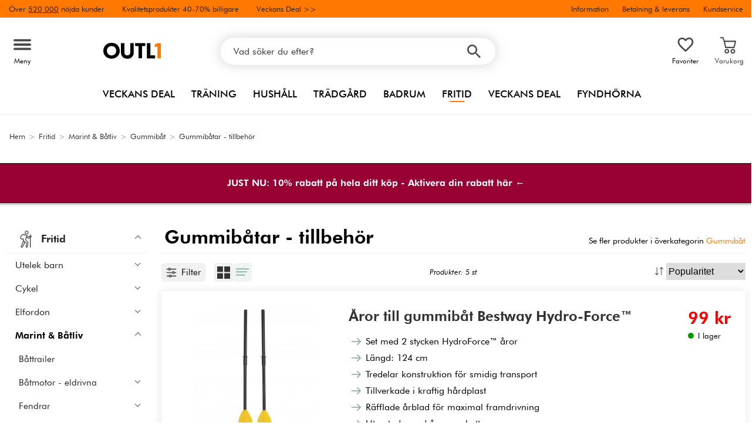

--- FILE ---
content_type: text/html; charset=iso-8859-1
request_url: https://outl1.se/sport-fritid/marint/gummibat/gummibat-tillbehor
body_size: 34189
content:
<!DOCTYPE html>
<html xmlns="http://www.w3.org/1999/xhtml"
xmlns:og="http://opengraphprotocol.org/schema/"
xmlns:fb="http://www.facebook.com/2008/fbml" dir="ltr" lang="sv">
<head>



<!--cache bof category-35 2025-12-17 04:07:24 https://outl1.se/category-35/sport-fritid/marint/gummibat/gummibat-tillbehor--><meta http-equiv="Content-Type" content="text/html; charset=iso-8859-1" />
<title>Tillbehör till gummibåtar och ribbåtar - Outl1</title>
<meta name="viewport" content="width=device-width, initial-scale=1"/><meta name="description" content="Praktiska, användbara tillbehör till din gummibåt. Här hittar du t ex kapell/båtöverdrag och åror. Produkter som underlättar din utflykt på vattnet. Till bra priser online." />
<meta http-equiv="imagetoolbar" content="no" />
<meta name="author" content="Outl1.se" />
<meta name="generator" content="" />
<link rel="apple-touch-icon" sizes="180x180" href="/favicon/outl1.se/apple-touch-icon.png">
<link rel="icon" type="image/png" href="/favicon/outl1.se/favicon-16x16.png" sizes="16x16">
<link rel="icon" type="image/png" href="/favicon/outl1.se/favicon-32x32.png" sizes="32x32">
<link rel="icon" type="image/png" href="/favicon/outl1.se/android-chrome-192x192.png" sizes="192x192">
<meta name="msapplication-TileColor" content="#ffffff">
<meta name="theme-color" content="#ff7800"><link rel="stylesheet" type="text/css" href="/includes/templates/template_ai/css/fontface.css" /><link rel="preload" href="/includes/templates/template_ai/fonts/Arc/ArcMedium.woff" as="font" type="font/woff" crossorigin>
<link rel="preload" href="/includes/templates/template_ai/fonts/Arc/ArcBook.woff" as="font" type="font/woff" crossorigin>
<link rel="preload" href="/includes/templates/template_ai/fonts/Arc/ArcHeavy.woff" as="font" type="font/woff" crossorigin>
<link rel="preload" href="/includes/templates/template_ai/fonts/Arc/ArcHeavyItalic.woff" as="font" type="font/woff" crossorigin>
<link rel="preload" href="/includes/templates/template_ai/fonts/Arc/ArcBookItalic.woff" as="font" type="font/woff" crossorigin>
<link rel="stylesheet" type="text/css" href="//outl1.se/min/?g=dcfa8e89d5f1ae4a8c52aaea6bef57e2bef9d959.css&amp;1762499173" />


<link rel="canonical" href="https://outl1.se/sport-fritid/marint/gummibat/gummibat-tillbehor"/>
<meta property="fb:admins" content="" /><meta property="fb:app_id" content="" /><script>
	dl = { 
		site_id: "1",
		currency: "SEK",
		page_type: "category",
		page_type_key: "categories_id",
		page_type_id: "35",
		product_recommendations: "",
		categories_name: "Gummibåtar - tillbehör",
		categories_url: "https://outl1.se/sport-fritid/marint/gummibat/gummibat-tillbehor",
		categories_id: 35,
		list_name: "Category: Fritid > Marint & Båtliv > Gummibåt > Gummibåtar - tillbehör",
		list_id: "category_35" 
	}
</script><!--ANALYTICS_HTML--><script>uhistory = {};</script><script>dl.trck = true;</script><!-- Google Tag Manager -->
<script>(function(w,d,s,l,i){w[l]=w[l]||[];w[l].push({'gtm.start':
new Date().getTime(),event:'gtm.js'});var f=d.getElementsByTagName(s)[0],
j=d.createElement(s),dl=l!='dataLayer'?'&l='+l:'';j.async=true;j.src=
'https://www.googletagmanager.com/gtm.js?id='+i+dl;f.parentNode.insertBefore(j,f);
})(window,document,'script','dataLayer','GTM-P7NR9PJ8');

function gtm(event, data_var, data, aux_var, aux_data){
  window.dataLayer = window.dataLayer || [];
  	var push = {};
  	push['event'] = event;
  	if(typeof data_var !== 'undefined' && typeof data !== 'undefined' ){
		push[data_var] = data;
	}
	if(typeof aux_var !== 'undefined' && typeof aux_data !== 'undefined' ){
		push[aux_var] = aux_data;
	}
  if(typeof push !== 'undefined'){
	  console.log(event);
	  console.log(data);
  	window.dataLayer.push(push);
  }
  
}
function gtmobj(data){
  window.dataLayer = window.dataLayer || [];
 
  if(typeof data !== 'undefined'){
  	console.log(data.event);
  	console.log(data);
  	window.dataLayer.push(data);
  }
  
}
            
            
            
            
            var gtag_active = true;
                gtmobj({
                'ecomm_pagetype': 'category',
                'ecomm_category': '35',
                'allow_rm': 'pending',
                'event': 'page_view',
                'count_visited_products': 0,
                'count_visited_prod_or_cat': 0,
                'count_visited_categories': 0,
                'event_identifier': 'c:35_s:_t:1765940852'});
                
        var view_category= [{
            category_id: dl.categories_id,
            category_name: dl.categories_name,
            category_url: dl.categories_url
        }];
        gtmobj({
        "event": "view_category",
        "ecommerce": {
            "items": view_category
            }
        });
</script>
    </head>


<body class="winter christmas" id="indexBody">
<!-- Google Tag Manager (noscript) -->
<noscript><iframe src="https://www.googletagmanager.com/ns.html?id=GTM-P7NR9PJ8"
height="0" width="0" style="display:none;visibility:hidden"></iframe></noscript>
<!-- End Google Tag Manager (noscript) --><div id="pad_top"><div class="customer_info_row"><div class="center_menu"><div class="top_bar_arg_holder"><div class="arg secondary desktop">Över <span style="text-decoration:underline;">520 000</span> nöjda kunder</div><div class="arg secondary desktop">Kvalitetsprodukter 40-70% billigare</div></div><div class="top_bar_links_holder"><div class="arg top_bar_link sale divhref" href="/?aggregation=all&filter=-special">Veckans Deal >></div></div><div class="top_bar_drop_holder"><div id="dropMenuWrapper">
       <div id="dropMenu">
          <ul class="level1">				
              <li class="submenu"><div><button class="mobile_info_text">Information</button></div>
              <ul class="level2">
          <li><a href="/kopvillkor">Köpvillkor</a></li>
          <li><a href="https://outl1.se/#setcookies">Cookies</a></li>
          <li><a href="/integritetspolicy">Integritetspolicy</a></li>
          <li><a href="https://kundservice.outl1.se/sv" target="_blank">Vanliga frågor</a></li>
          <li><a href="/om-oss">Om Outl1.se</a></li>
</ul>
            </li><li><a href="/fraktalternativ"><div>Betalning & leverans</div></a></li><li><a href="https://kundservice.outl1.se/sv/articles/263-kontakta-oss" target="_blank"><div class="mobile_contact_text">Kundservice</div><div class="mobile_contact_button"></div></a></li>     
          </ul>
  </div>
   
</div></div></div></div><div id="float_menu"><div class="center_menu"><div class="logo_top_row"><div class="top_button_holder top_menu_button_holder"><div class="top_menu_button top_button"><span class="top_icon_holder svg_menu_button"><svg viewBox="0 0 199.39 124.52" fill="#494949" width="30" height="30" ><g><g><path d="M12.51,74.76c1.55,0,3.09,0,4.64,0c4.24,0,8.48,0,12.72,0c6.24,0,12.48,0,18.72,0c7.65,0,15.3,0,22.96,0 c8.34,0,16.68,0,25.03,0c8.42,0,16.84,0,25.26,0c7.89,0,15.78,0,23.67,0c6.64,0,13.27,0,19.91,0c4.8,0,9.59,0,14.39,0 c2.26,0,4.52,0.02,6.78,0c0.1,0,0.2,0,0.29,0c3.21,0,6.57-1.39,8.84-3.66c2.17-2.17,3.8-5.73,3.66-8.84 c-0.14-3.23-1.21-6.59-3.66-8.84c-2.45-2.25-5.45-3.66-8.84-3.66c-1.55,0-3.09,0-4.64,0c-4.24,0-8.48,0-12.72,0 c-6.24,0-12.48,0-18.72,0c-7.65,0-15.3,0-22.96,0c-8.34,0-16.68,0-25.03,0c-8.42,0-16.84,0-25.26,0c-7.89,0-15.78,0-23.67,0 c-6.64,0-13.27,0-19.91,0c-4.8,0-9.59,0-14.39,0c-2.26,0-4.52-0.02-6.78,0c-0.1,0-0.2,0-0.29,0c-3.21,0-6.57,1.39-8.84,3.66 c-2.17,2.17-3.8,5.73-3.66,8.84c0.14,3.23,1.21,6.59,3.66,8.84C6.12,73.35,9.12,74.76,12.51,74.76L12.51,74.76z"></path></g></g><g><g><path d="M12.51,124.51c1.55,0,3.09,0,4.64,0c4.24,0,8.48,0,12.72,0c6.24,0,12.48,0,18.72,0c7.65,0,15.3,0,22.96,0 c8.34,0,16.68,0,25.03,0c8.42,0,16.84,0,25.26,0c7.89,0,15.78,0,23.67,0c6.64,0,13.27,0,19.91,0c4.8,0,9.59,0,14.39,0 c2.26,0,4.52,0.02,6.78,0c0.1,0,0.2,0,0.29,0c3.21,0,6.57-1.39,8.84-3.66c2.17-2.17,3.8-5.73,3.66-8.84 c-0.14-3.23-1.21-6.59-3.66-8.84c-2.45-2.25-5.45-3.66-8.84-3.66c-1.55,0-3.09,0-4.64,0c-4.24,0-8.48,0-12.72,0 c-6.24,0-12.48,0-18.72,0c-7.65,0-15.3,0-22.96,0c-8.34,0-16.68,0-25.03,0c-8.42,0-16.84,0-25.26,0c-7.89,0-15.78,0-23.67,0 c-6.64,0-13.27,0-19.91,0c-4.8,0-9.59,0-14.39,0c-2.26,0-4.52-0.02-6.78,0c-0.1,0-0.2,0-0.29,0c-3.21,0-6.57,1.39-8.84,3.66 c-2.17,2.17-3.8,5.73-3.66,8.84c0.14,3.23,1.21,6.59,3.66,8.84C6.12,123.1,9.12,124.51,12.51,124.51L12.51,124.51z"></path></g></g><g><g><path d="M12.51,25.01c1.55,0,3.09,0,4.64,0c4.24,0,8.48,0,12.72,0c6.24,0,12.48,0,18.72,0c7.65,0,15.3,0,22.96,0 c8.34,0,16.68,0,25.03,0c8.42,0,16.84,0,25.26,0c7.89,0,15.78,0,23.67,0c6.64,0,13.27,0,19.91,0c4.8,0,9.59,0,14.39,0 c2.26,0,4.52,0.02,6.78,0c0.1,0,0.2,0,0.29,0c3.21,0,6.57-1.39,8.84-3.66c2.17-2.17,3.8-5.73,3.66-8.84 c-0.14-3.23-1.21-6.59-3.66-8.84c-2.45-2.25-5.45-3.66-8.84-3.66c-1.55,0-3.09,0-4.64,0c-4.24,0-8.48,0-12.72,0 c-6.24,0-12.48,0-18.72,0c-7.65,0-15.3,0-22.96,0c-8.34,0-16.68,0-25.03,0c-8.42,0-16.84,0-25.26,0c-7.89,0-15.78,0-23.67,0 c-6.64,0-13.27,0-19.91,0c-4.8,0-9.59,0-14.39,0c-2.26,0-4.52-0.02-6.78,0c-0.1,0-0.2,0-0.29,0c-3.21,0-6.57,1.39-8.84,3.66 C1.5,5.84-0.13,9.4,0.01,12.51c0.14,3.23,1.21,6.59,3.66,8.84C6.12,23.59,9.12,25.01,12.51,25.01L12.51,25.01z"></path></g></g></svg></span><span class="text">Meny</span></div></div><div class="top_button_holder top_search_button_holder"><span class="top_button"><span class="top_icon_holder svg_search_button"><svg viewBox="0 0 32 32" version="1.1" fill="#494949" width="30" height="30" ><g stroke-width="1" stroke="none" fill-rule="evenodd" fill="#494949" ><g fill-rule="nonzero"><g><g><path d="M22.7927273,20.1149091 L21.3338182,20.1149091 L20.7869091,19.6567273 C22.5178182,17.5549091 23.6130909,14.9032727 23.6130909,11.8850909 C23.6130909,5.30327273 18.3243636,0 11.7614545,0 C5.28872727,0 0,5.30327273 0,11.8850909 C0,18.4683636 5.28727273,23.7716364 11.8516364,23.7716364 C14.7694545,23.7716364 17.504,22.6734545 19.6014545,20.9367273 L20.1483636,21.3949091 L20.1483636,22.8567273 L29.2654545,32 L32,29.2567273 L22.7927273,20.1149091 Z M11.8516364,20.1149091 C7.29309091,20.1149091 3.648,16.4567273 3.648,11.8850909 C3.648,7.31490909 7.29309091,3.65672727 11.8516364,3.65672727 C16.4101818,3.65672727 20.0581818,7.31636364 20.0581818,11.8850909 C20.0581818,16.4567273 16.4116364,20.1149091 11.8545455,20.1149091 L11.8516364,20.1149091 Z"></path></g></g></g></g></svg></span><span class="text">Sök</span></span></div><div class="top_button_holder top_filter_button_holder"><span class="top_button"><span class="top_filter_icon svg_filter_button">
										<svg viewBox="0 0 48 48" xmlns="http://www.w3.org/2000/svg" fill="#494949" width="30" height="30" ><g stroke-width="0"></g><g stroke-linecap="round" stroke-linejoin="round"></g><g> <title>filter-horizontal</title> <g id="Layer_2" data-name="Layer 2"> <g id="invisible_box" data-name="invisible box"> <rect width="48" height="48" fill="none"></rect> </g> <g id="icons_Q2" data-name="icons Q2"> <path d="M41.8,8H21.7A6.2,6.2,0,0,0,16,4a6,6,0,0,0-5.6,4H6.2A2.1,2.1,0,0,0,4,10a2.1,2.1,0,0,0,2.2,2h4.2A6,6,0,0,0,16,16a6.2,6.2,0,0,0,5.7-4H41.8A2.1,2.1,0,0,0,44,10,2.1,2.1,0,0,0,41.8,8ZM16,12a2,2,0,1,1,2-2A2,2,0,0,1,16,12Z"></path> <path d="M41.8,22H37.7A6.2,6.2,0,0,0,32,18a6,6,0,0,0-5.6,4H6.2a2,2,0,1,0,0,4H26.4A6,6,0,0,0,32,30a6.2,6.2,0,0,0,5.7-4h4.1a2,2,0,1,0,0-4ZM32,26a2,2,0,1,1,2-2A2,2,0,0,1,32,26Z"></path> <path d="M41.8,36H24.7A6.2,6.2,0,0,0,19,32a6,6,0,0,0-5.6,4H6.2a2,2,0,1,0,0,4h7.2A6,6,0,0,0,19,44a6.2,6.2,0,0,0,5.7-4H41.8a2,2,0,1,0,0-4ZM19,40a2,2,0,1,1,2-2A2,2,0,0,1,19,40Z"></path> </g> </g> </g></svg>

										</span><span class="text">Filter</span></span></div><a href="/" class="mobile_logo_container"><div class="mobile_logo"><img src="/images/logos/outl1-se-logo.svg" alt="Outl1.se"></div></a><a href="/" class="desktop_logo_container"><div class="desktop_logo"><img src="/images/logos/outl1-se-logo.svg" alt="Outl1.se"></div></a><div class="search_holder"><div class="search_container"><div id="SearchBar" class="search_bar"><form name="quick_find_header" action="https://outl1.se/index.php?main_page=advanced_search_result" method="get" id="ajaxSearchForm"><input type="hidden" name="main_page" value="advanced_search_result" /><span id="product_records" number="10"></span><input type="text" name="keyword" class="searchboxinput" target=".suggestions" autocomplete="off" size="6" placeholder="Vad söker du efter?" aria-label="Vad söker du efter?" /><div class="search_button_holder"><button class="search_button" type="submit"><span class="search_button_icon"><svg viewBox="0 0 32 32" version="1.1"  fill="#494949" width="23" height="23" ><g stroke-width="1" stroke="none" fill-rule="evenodd" fill="#494949" ><g fill-rule="nonzero"><g><g><path d="M22.7927273,20.1149091 L21.3338182,20.1149091 L20.7869091,19.6567273 C22.5178182,17.5549091 23.6130909,14.9032727 23.6130909,11.8850909 C23.6130909,5.30327273 18.3243636,0 11.7614545,0 C5.28872727,0 0,5.30327273 0,11.8850909 C0,18.4683636 5.28727273,23.7716364 11.8516364,23.7716364 C14.7694545,23.7716364 17.504,22.6734545 19.6014545,20.9367273 L20.1483636,21.3949091 L20.1483636,22.8567273 L29.2654545,32 L32,29.2567273 L22.7927273,20.1149091 Z M11.8516364,20.1149091 C7.29309091,20.1149091 3.648,16.4567273 3.648,11.8850909 C3.648,7.31490909 7.29309091,3.65672727 11.8516364,3.65672727 C16.4101818,3.65672727 20.0581818,7.31636364 20.0581818,11.8850909 C20.0581818,16.4567273 16.4116364,20.1149091 11.8545455,20.1149091 L11.8516364,20.1149091 Z"></path></g></g></g></g></svg></span></button><button class="close_search_button ajaxSearchClose" type="submit"><span class="svg_close_search_button_icon">
								    	<svg viewBox="0 0 20 20" version="1.1"><g stroke-width="1" stroke="none" fill-rule="evenodd" fill="none"><g fill-rule="nonzero" fill="#333"><polygon points="20 2 18 0 10 8 2 0 0 2 8 10 0 18 2 20 10 12 18 20 20 18 12 10"></polygon></g></g></svg>
								    </span></button></div></form></div><div class="suggestions"></div></div></div><div class="top_button_holder top_fav_button_holder divhref" href="/list" >
											<div class=" top_button top_button" ><span class="top_icon_holder svg_fav_button"><svg xmlns="http://www.w3.org/2000/svg" fill="#494949" focusable="false" aria-hidden="true" width="32" height="32" viewBox="0 0 24 24"><path d="M16.5 3c-1.74 0-3.41.81-4.5 2.09C10.91 3.81 9.24 3 7.5 3 4.42 3 2 5.42 2 8.5c0 3.78 3.4 6.86 8.55 11.54L12 21.35l1.45-1.32C18.6 15.36 22 12.28 22 8.5 22 5.42 19.58 3 16.5 3m-4.4 15.55-.1.1-.1-.1C7.14 14.24 4 11.39 4 8.5 4 6.5 5.5 5 7.5 5c1.54 0 3.04.99 3.57 2.36h1.87C13.46 5.99 14.96 5 16.5 5c2 0 3.5 1.5 3.5 3.5 0 2.89-3.14 5.74-7.9 10.05"/></svg><span class="fav_count_badge"></span></span><span class="text">Favoriter</span></div>

											</div><div class="top_button_holder divhref" id="top_cart_container"   href="/index.php?main_page=checkout">
													<a class="shopping_bag top_button to_checkout"  href="/index.php?main_page=checkout">
														<span class="top_icon_holder go_to_checkout svg_cart_icon"><svg viewBox="-2 -6 42 43" version="1.1"><g stroke-width="1" stroke="none" fill-rule="evenodd" fill="none"><g fill-rule="nonzero" fill="#494949"><path d="M27.91,21.82 L11.21,21.82 C10.638,21.822 10.142,21.428 10.016,20.872 L7.2,8.618 C7.118,8.258 7.204,7.876 7.436,7.584 C7.668,7.294 8.02,7.124 8.392,7.124 L30.724,7.124 C31.096,7.124 31.448,7.292 31.68,7.584 C31.914,7.874 32,8.256 31.916,8.618 L29.1,20.872 C28.972,21.428 28.48,21.822 27.908,21.822 L27.91,21.82 Z M12.18,19.38 L26.94,19.38 L29.192,9.57 L9.926,9.57 L12.18,19.38 Z M13.598,32.732 C11.014,32.732 8.918,30.638 8.918,28.052 C8.918,25.468 11.014,23.372 13.598,23.372 C16.182,23.372 18.278,25.468 18.278,28.052 C18.276,30.636 16.182,32.732 13.598,32.732 L13.598,32.732 Z M13.598,25.816 C12.692,25.816 11.878,26.362 11.53,27.196 C11.184,28.034 11.376,28.996 12.016,29.636 C12.656,30.276 13.618,30.466 14.456,30.12 C15.29,29.774 15.836,28.958 15.836,28.052 C15.836,26.818 14.834,25.816 13.598,25.816 L13.598,25.816 Z M25.52,32.732 C22.936,32.732 20.84,30.638 20.84,28.052 C20.84,25.468 22.936,23.372 25.52,23.372 C28.106,23.372 30.2,25.468 30.2,28.052 C30.198,30.636 28.104,32.732 25.52,32.732 Z M25.52,25.816 C24.616,25.816 23.8,26.362 23.452,27.196 C23.106,28.034 23.298,28.996 23.938,29.636 C24.578,30.276 25.54,30.466 26.378,30.12 C27.214,29.774 27.758,28.958 27.758,28.052 C27.758,26.818 26.756,25.816 25.52,25.816 L25.52,25.816 Z"></path><path d="M8.394,9.566 C7.868,9.566 7.4,9.23 7.234,8.732 L5.142,2.44 L1.278,2.44 C0.604,2.44 0.057994523,1.894 0.057994523,1.22 C0.056,0.546 0.602,0 1.276,0 L6.024,0 C6.55,0 7.016,0.336 7.184,0.836 L9.554,7.96 C9.678,8.332 9.614,8.74 9.386,9.06 C9.156,9.378 8.786,9.566 8.396,9.566 L8.392,9.566 L8.394,9.566 Z"></path></g></g></svg><span class="cart_count_on_button"></span></span><span class="text">Varukorg</span>
													</a>
												</div></div></div></div>
		</div><div class="search_holder_row"><input class="search_holder_row_input" size="6" placeholder="Vad söker du efter?" aria-label="Vad söker du efter?"/><div class="search_button_holder"><button class="search_button" type="submit"><span class="search_button_icon"><svg viewBox="0 0 32 32" version="1.1"  fill="#494949" width="23" height="23" ><g stroke-width="1" stroke="none" fill-rule="evenodd" fill="#494949" ><g fill-rule="nonzero"><g><g><path d="M22.7927273,20.1149091 L21.3338182,20.1149091 L20.7869091,19.6567273 C22.5178182,17.5549091 23.6130909,14.9032727 23.6130909,11.8850909 C23.6130909,5.30327273 18.3243636,0 11.7614545,0 C5.28872727,0 0,5.30327273 0,11.8850909 C0,18.4683636 5.28727273,23.7716364 11.8516364,23.7716364 C14.7694545,23.7716364 17.504,22.6734545 19.6014545,20.9367273 L20.1483636,21.3949091 L20.1483636,22.8567273 L29.2654545,32 L32,29.2567273 L22.7927273,20.1149091 Z M11.8516364,20.1149091 C7.29309091,20.1149091 3.648,16.4567273 3.648,11.8850909 C3.648,7.31490909 7.29309091,3.65672727 11.8516364,3.65672727 C16.4101818,3.65672727 20.0581818,7.31636364 20.0581818,11.8850909 C20.0581818,16.4567273 16.4116364,20.1149091 11.8545455,20.1149091 L11.8516364,20.1149091 Z"></path></g></g></g></g></svg></span></button><button class="close_search_button ajaxSearchClose" type="submit"><span class="svg_close_search_button_icon">
								    	<svg viewBox="0 0 20 20" version="1.1"><g stroke-width="1" stroke="none" fill-rule="evenodd" fill="none"><g fill-rule="nonzero" fill="#333"><polygon points="20 2 18 0 10 8 2 0 0 2 8 10 0 18 2 20 10 12 18 20 20 18 12 10"></polygon></g></g></svg>
								    </span></button></div></div>
<!--bof-header logo and navigation display-->
 
<div id="leftshaddow"><div id="mainWrapper" site_id="1" category_id="35" products_id="" >
				<div class="top_menu"> 
					<div class="navbar"><div class="cat_menu"><ul class="nav"><li class="">
									<div class="pop_up_cat_wrapper">
										<a href="/?aggregation=all&filter=-special" a_cat="specials" p_cat="0" class="menulink top">Veckans Deal</a>
										</div>
										</li><li class="">
							<div class="pop_up_cat_wrapper">
								<a href="/traning" a_cat="41" p_cat="0" class="menulink top">Träning</a>
								</div>
								</li><li class="">
							<div class="pop_up_cat_wrapper">
								<a href="/hem-hushall" a_cat="17" p_cat="0" class="menulink top">Hushåll</a>
								</div>
								</li><li class="">
							<div class="pop_up_cat_wrapper">
								<a href="/tradgard-uteplats" a_cat="201" p_cat="0" class="menulink top">Trädgård</a>
								</div>
								</li><li class="">
							<div class="pop_up_cat_wrapper">
								<a href="/badrum" a_cat="140" p_cat="0" class="menulink top">Badrum</a>
								</div>
								</li><li class="">
							<div class="pop_up_cat_wrapper">
								<a href="/sport-fritid" a_cat="14" p_cat="0" class="menulink top">Fritid</a>
								</div>
								</li><li class="">
							<div class="pop_up_cat_wrapper">
								<a href="/rea-utforsaljning" a_cat="566" p_cat="0" class="menulink top">Veckans Deal</a>
								</div>
								</li><li class="">
							<div class="pop_up_cat_wrapper">
								<a href="/fyndhorna" a_cat="59" p_cat="0" class="menulink top">Fyndhörna</a>
								</div>
								</li></ul><a href="#" class="mobile_menu_button"></a></div></div>				 </div> 
				 											<div class="crumbholder"><div id="navBreadCrumb"><span class="home count5" type="home">  <a href="/">Hem</a><span class="bcsep">&gt;</span></span><span class="index count5" type="index"><span><a href="/sport-fritid"><span>Fritid</span></a></span><span class="bcsep">&gt;</span></span><span class="index count5" type="index"><span><a href="/sport-fritid/marint"><span>Marint & Båtliv</span></a></span><span class="bcsep">&gt;</span></span><span class="index count5" type="index"><span><a href="/sport-fritid/marint/gummibat"><span>Gummibåt</span></a></span><span class="bcsep">&gt;</span></span><span class="index count5" type="index"><span><a href="/sport-fritid/marint/gummibat/gummibat-tillbehor"><span>Gummibåtar - tillbehör</span></a></span></span></div></div>
					
  <div width="999" border="0" cellspacing="0" cellpadding="0" id="contentMainWrapper" summary="content">
<div class="top_level_menu" style="display:none;"><div id="left_menu_categories" style="display:"><ul class="jqNavigation"><div class="strike">
					   	<span>Populärt just nu</span>
						</div><li class=" focus  exp">
																					<a href="/tradgard-uteplats/vaxthus" a_cat="61" class="menulink"><span class="name">Växthus</span></a><span id="cat_61" class="toggle expandable"></span></li><li class=" focus  exp">
																					<a href="/tradgard-uteplats/pool-spa" a_cat="204" class="menulink"><span class="name">Pool & Utespa</span></a><span id="cat_204" class="toggle expandable"></span></li><li class=" focus  exp">
																					<a href="/tradgard-uteplats/utemobler" a_cat="64" class="menulink"><span class="name">Utemöbler</span></a><span id="cat_64" class="toggle expandable"></span></li><div class="strike">
					   <span>Alla produkter</span></div><li class=" normal  nonexp top">
																					<a href="/?aggregation=all&filter=-special" a_cat="specials" class="menulink"><span class="icon all"><svg viewBox="0 0 409.6 409.6"><g stroke-width="0" stroke="none" fill-rule="evenodd" fill="#333"><g><path d="M200.8,0h8c10.78,1.74,18.97,7.77,26.37,15.4,6.03,6.22,12.46,12.04,18.64,18.11,3.39,3.34,7.36,4.64,12.03,3.97,10.02-1.45,20.05-2.75,30.04-4.36,22.01-3.55,39.1,7.97,43.53,29.78,2.04,10.04,3.8,20.15,5.32,30.28.91,6.08,3.78,10.18,9.3,12.94,9.05,4.51,17.95,9.33,26.85,14.16,19,10.3,25.36,29.8,16.08,49.32-4.46,9.37-9,18.71-13.7,27.97-2.49,4.92-2.5,9.56,0,14.48,4.69,9.26,9.24,18.6,13.7,27.97,9.29,19.52,2.93,39.01-16.07,49.32-9.13,4.95-18.28,9.86-27.54,14.55-4.97,2.52-7.6,6.34-8.48,11.75-1.59,9.86-3.3,19.69-5.06,29.52-3.97,22.18-20.11,34.25-42.34,31.53-10.17-1.25-20.32-2.74-30.45-4.37-5.45-.88-9.89.37-13.81,4.32-5.91,5.96-12.21,11.54-18.05,17.57-7.39,7.63-15.59,13.66-26.37,15.4h-8c-8.42-1.65-15.86-5.16-22.04-11.24-7.5-7.39-15.17-14.6-22.67-22-3.49-3.44-7.47-4.93-12.32-4.22-10.14,1.49-20.31,2.84-30.44,4.42-21.79,3.4-38.77-8.19-43.13-29.81-2.03-10.04-3.8-20.15-5.32-30.28-.91-6.07-3.74-10.2-9.27-12.96-8.94-4.45-17.69-9.25-26.49-13.97-19.43-10.42-25.84-30.02-16.31-49.87,4.44-9.24,8.9-18.47,13.54-27.6,2.5-4.92,2.53-9.54.02-14.48-4.7-9.26-9.24-18.6-13.7-27.97-9.28-19.5-2.92-39.05,16.05-49.34,9.13-4.95,18.28-9.86,27.54-14.55,4.98-2.52,7.61-6.34,8.48-11.75,1.59-9.86,3.3-19.69,5.06-29.52,3.97-22.17,20.15-34.27,42.34-31.53,10.04,1.24,20.07,2.67,30.05,4.33,5.76.96,10.38-.36,14.5-4.56,5.78-5.9,12.01-11.36,17.76-17.3,7.39-7.64,15.59-13.66,26.37-15.4ZM302.81,353.56c7.04.2,11.94-3.53,13.17-9.94,1.73-9.02,3.71-18.03,4.73-27.14,1.87-16.68,9.84-28.51,25.28-35.52,8.11-3.68,15.83-8.22,23.69-12.43,7.92-4.25,9.89-10.27,6-18.33-4.52-9.35-9.02-18.7-13.69-27.97-5.89-11.67-5.88-23.21.01-34.87,4.56-9.03,8.91-18.16,13.33-27.26,4.38-9.01,2.52-14.66-6.38-19.39-9.17-4.87-18.36-9.71-27.52-14.6-10.51-5.61-17.16-14.13-19.31-25.95-2.03-11.13-3.92-22.29-6-33.41-1.46-7.79-6.91-11.65-14.7-10.56-10.15,1.42-20.32,2.81-30.44,4.43-13.47,2.17-24.97-1.35-34.64-11.09-6.95-7-14.15-13.75-21.24-20.6-7.31-7.07-13.21-7.11-20.43-.13-7.48,7.22-14.93,14.47-22.42,21.68-8.46,8.15-18.45,11.97-30.22,10.42-11.09-1.46-22.16-3.04-33.23-4.65-8.3-1.2-13.76,2.47-15.33,10.7-1.64,8.63-3.59,17.24-4.54,25.96-1.83,16.85-9.88,28.77-25.47,35.82-7.99,3.61-15.59,8.1-23.34,12.24-8.17,4.37-10.11,10.3-6.09,18.59,4.53,9.34,9.04,18.69,13.69,27.98,5.78,11.54,5.78,22.98,0,34.52-4.59,9.16-9.03,18.4-13.51,27.62-4.27,8.78-2.39,14.51,6.27,19.12,8.93,4.76,17.81,9.6,26.82,14.21,11.94,6.11,18.68,15.76,20.75,28.96,1.59,10.12,3.44,20.21,5.35,30.28,1.66,8.79,7.01,12.35,15.79,11.02,10.14-1.54,20.3-2.9,30.44-4.4,13.21-1.95,24.38,1.97,33.81,11.36,7.09,7.05,14.34,13.93,21.54,20.87,6.71,6.47,12.92,6.5,19.57.11,7.11-6.84,14.34-13.55,21.23-20.61,10.16-10.4,22.18-13.94,36.42-11.42,10.35,1.83,20.82,3,30.63,4.38Z"></path><path d="M295.39,127.56c-1.74,2.85-3.04,6.11-5.3,8.47-8.19,8.58-16.69,16.85-25.08,25.23-42.59,42.59-85.19,85.18-127.76,127.79-2.89,2.89-5.83,5.47-10.25,5.42-4.86-.05-8.5-2.22-10.64-6.5-2.14-4.28-1.7-8.53,1.22-12.39.88-1.16,1.94-2.19,2.98-3.23,50.6-50.61,101.2-101.2,151.79-151.82,2.89-2.89,5.83-5.43,10.25-5.43,6.67,0,11.93,5.21,12.79,12.45Z"></path><path d="M157.56,185.03c-23.87.01-43.17-19.24-43.24-43.13-.07-23.75,19.31-43.3,43.02-43.43,23.82-.12,43.5,19.54,43.47,43.41-.03,23.78-19.43,43.13-43.26,43.14ZM157.47,122.25c-10.82.05-19.57,8.78-19.58,19.55-.01,10.63,8.91,19.61,19.56,19.7,10.78.09,19.89-9.08,19.73-19.88-.16-10.87-8.86-19.42-19.71-19.37Z"></path><path d="M251.99,224.59c23.9-.03,43.19,19.16,43.28,43.06.08,23.91-19.53,43.57-43.37,43.47-23.69-.1-43.15-19.67-43.11-43.36.04-23.84,19.35-43.13,43.2-43.16ZM251.84,287.35c11.01.09,19.96-8.76,19.88-19.65-.08-10.68-9-19.57-19.66-19.58-10.67-.02-19.57,8.85-19.65,19.57-.08,10.78,8.61,19.57,19.43,19.66Z"></path></g></g></svg></span><span class="name">Veckans Deal</span></a></li><li class=" normal  exp top">
																					<a href="/traning" a_cat="41" class="menulink"><span class="icon all"><svg viewBox="0 0 34 46" version="1.1"><g stroke-width="1" stroke="none" fill-rule="evenodd" fill="none"><g fill-rule="nonzero" fill="#333"><path d="M24,0.12 C27.174,0.12 29.76,2.634 29.876,5.78 L29.88,6 L29.88,17 C29.88,17.505 29.816,18.002 29.692,18.481 L29.606,18.776 L29.79,18.984 C32.226,21.809 33.671,25.364 33.86,29.154 L33.875,29.576 L33.88,30 C33.88,34.48 31.132,40.74 27.936,43.936 C27.791,44.081 27.638,44.213 27.473,44.331 L27.269,44.468 C26.883,44.707 26.43,44.888 25.859,45.022 L25.537,45.092 L25.367,45.122 L25.005,45.178 C24.943,45.188 24.879,45.196 24.815,45.204 L24.411,45.248 L23.978,45.285 L23.512,45.315 L23.012,45.34 L22.478,45.358 L21.906,45.371 L21.294,45.379 L20.3,45.383 L17.36,45.366 L16.645,45.366 L13.7,45.383 L12.706,45.379 L12.094,45.371 L11.522,45.358 L10.733,45.328 L10.251,45.301 L9.801,45.268 L9.589,45.248 L9.186,45.204 L8.995,45.178 L8.634,45.122 L8.464,45.092 L8.14,45.022 C7.57,44.888 7.117,44.707 6.73,44.468 L6.527,44.331 C6.362,44.213 6.209,44.081 6.064,43.936 C2.868,40.74 0.12,34.479 0.12,30 C0.12,26.036 1.493,22.285 3.943,19.3 L4.21,18.983 L4.393,18.775 C4.273,18.391 4.191,18 4.151,17.602 L4.128,17.302 L4.12,17 L4.12,6 C4.12,2.826 6.634,0.24 9.78,0.124 L10,0.12 L24,0.12 Z M24,1.88 L10,1.88 C7.794,1.88 5.992,3.614 5.885,5.794 L5.88,6 L5.88,17 C5.88,17.568 5.994,18.118 6.213,18.626 C6.353,18.95 6.286,19.326 6.043,19.581 C3.387,22.373 1.88,26.067 1.88,30 C1.88,33.999 4.433,39.816 7.309,42.691 C7.461,42.844 7.658,42.975 7.913,43.085 L8.116,43.163 C8.224,43.201 8.34,43.236 8.466,43.268 L8.73,43.329 L8.872,43.358 L9.178,43.408 C9.231,43.417 9.286,43.425 9.342,43.432 L9.692,43.474 L9.879,43.494 L10.277,43.527 L10.709,43.555 L11.175,43.577 L11.679,43.595 L12.505,43.613 L13.749,43.622 L16.641,43.606 L20.251,43.622 L21.495,43.613 L22.321,43.595 L22.825,43.577 L23.291,43.555 L23.723,43.527 L24.121,43.493 L24.487,43.454 L24.658,43.432 L24.978,43.384 C25.08,43.367 25.178,43.349 25.27,43.329 L25.535,43.269 C25.66,43.236 25.776,43.201 25.884,43.163 L26.087,43.085 C26.342,42.975 26.539,42.845 26.691,42.691 C29.566,39.816 32.12,34 32.12,30 C32.12,26.067 30.613,22.373 27.957,19.582 C27.714,19.326 27.647,18.951 27.787,18.627 C27.974,18.191 28.085,17.724 28.113,17.242 L28.12,17 L28.12,6 C28.12,3.794 26.386,1.992 24.206,1.885 L24,1.88 Z M17,19.12 C23.009,19.12 27.88,23.991 27.88,30 C27.88,35.7 23.486,38.88 17,38.88 C10.514,38.88 6.12,35.7 6.12,30 C6.12,23.991 10.991,19.12 17,19.12 Z M17,20.88 C11.963,20.88 7.88,24.963 7.88,30 C7.88,34.583 11.386,37.12 17,37.12 C22.614,37.12 26.12,34.583 26.12,30 C26.12,24.963 22.037,20.88 17,20.88 L17,20.88 Z M21,5.12 C23.076,5.12 24.771,6.75 24.875,8.8 L24.88,9 L24.88,16 C24.88,16.449 24.544,16.819 24.11,16.873 L24,16.88 L10,16.88 C9.551,16.88 9.181,16.544 9.127,16.11 L9.12,16 L9.12,8.975 L9.127,8.773 C9.241,6.793 10.834,5.224 12.802,5.125 L13,5.12 L21,5.12 L21,5.12 Z M21,6.88 L13,6.88 C11.93,6.88 11.037,7.677 10.9,8.695 L10.885,8.849 L10.88,9 L10.88,15.12 L23.12,15.12 L23.12,9 C23.12,7.88 22.252,6.963 21.151,6.885 L21,6.88 Z"></path><path d="M16.916,33.64 C17.708,33.64 18.364,33.522 18.884,33.286 C19.404,33.05 19.794,32.732 20.054,32.332 C20.314,31.932 20.444,31.492 20.444,31.012 C20.444,30.572 20.338,30.18 20.126,29.836 C19.914,29.492 19.628,29.232 19.268,29.056 C19.54,28.872 19.748,28.638 19.892,28.354 C20.036,28.07 20.108,27.748 20.108,27.388 C20.108,26.94 19.994,26.536 19.766,26.176 C19.538,25.816 19.188,25.53 18.716,25.318 C18.244,25.106 17.644,25 16.916,25 C16.18,25 15.576,25.108 15.104,25.324 C14.632,25.54 14.28,25.828 14.048,26.188 C13.816,26.548 13.7,26.952 13.7,27.4 C13.7,27.768 13.774,28.09 13.922,28.366 C14.07,28.642 14.284,28.872 14.564,29.056 C14.228,29.24 13.95,29.5 13.73,29.836 C13.51,30.172 13.4,30.56 13.4,31 C13.4,31.36 13.472,31.7 13.616,32.02 C13.76,32.34 13.976,32.62 14.264,32.86 C14.552,33.1 14.918,33.29 15.362,33.43 C15.806,33.57 16.324,33.64 16.916,33.64 L16.916,33.64 Z M16.916,28.456 C16.684,28.456 16.478,28.416 16.298,28.336 C16.118,28.256 15.976,28.144 15.872,28 C15.768,27.856 15.716,27.688 15.716,27.496 C15.716,27.304 15.768,27.136 15.872,26.992 C15.976,26.848 16.118,26.736 16.298,26.656 C16.478,26.576 16.684,26.536 16.916,26.536 C17.148,26.536 17.356,26.576 17.54,26.656 C17.724,26.736 17.866,26.848 17.966,26.992 C18.066,27.136 18.116,27.304 18.116,27.496 C18.116,27.688 18.064,27.854 17.96,27.994 C17.856,28.134 17.712,28.246 17.528,28.33 C17.344,28.414 17.14,28.456 16.916,28.456 Z M16.916,32.104 C16.66,32.104 16.428,32.06 16.22,31.972 C16.012,31.884 15.848,31.758 15.728,31.594 C15.608,31.43 15.548,31.232 15.548,31 C15.548,30.768 15.608,30.572 15.728,30.412 C15.848,30.252 16.012,30.128 16.22,30.04 C16.428,29.952 16.66,29.908 16.916,29.908 C17.172,29.908 17.402,29.952 17.606,30.04 C17.81,30.128 17.972,30.252 18.092,30.412 C18.212,30.572 18.272,30.768 18.272,31 C18.272,31.232 18.212,31.43 18.092,31.594 C17.972,31.758 17.81,31.884 17.606,31.972 C17.402,32.06 17.172,32.104 16.916,32.104 Z"></path></g></g></svg></span><span class="name">Träning</span></a><span id="cat_41" class="toggle expandable"></span></li><li class=" normal  exp top">
																					<a href="/hem-hushall" a_cat="17" class="menulink"><span class="icon all"><svg viewBox="0 0 64 64"><g fill-rule="nonzero" fill="#333"><path d="M62.71,31.29l-30-30a1,1,0,0,0-1.42,0l-30,30a1,1,0,0,0-.21,1.09A1,1,0,0,0,2,33H7V57H6a1,1,0,0,0-1,1v4a1,1,0,0,0,1,1H58a1,1,0,0,0,1-1V58a1,1,0,0,0-1-1H57V33h5a1,1,0,0,0,.92-.62A1,1,0,0,0,62.71,31.29ZM57,61H7V59H57ZM9,57V32.41l23-23,23,23V57ZM56.41,31,32.71,7.29a1,1,0,0,0-1.42,0L7.59,31H4.41L32,3.41,59.59,31Z"></path><path d="M41,39H36V36a1,1,0,0,0-1-1H29a1,1,0,0,0-1,1v3H23a3,3,0,0,0-3,3v4a1,1,0,0,0,1,1h1v7a1,1,0,0,0,1,1H41a1,1,0,0,0,1-1V47h1a1,1,0,0,0,1-1V42A3,3,0,0,0,41,39ZM30,37h4v2H30ZM40,53H24V47h5v3a1,1,0,0,0,1,1h4a1,1,0,0,0,1-1V47h5Zm-9-6h2v2H31Zm11-2H22V42a1,1,0,0,1,1-1H41a1,1,0,0,1,1,1Z"></path><path d="M46,31H42.42a1,1,0,0,1,0-2H46a1,1,0,0,0,.84-.45,1,1,0,0,0,.08-.95A6,6,0,0,0,36.23,27h-8a6,6,0,0,0-10.68.6,1,1,0,0,0,.91,1.4H22a1,1,0,0,1,0,2H18.42a1,1,0,0,0-.91,1.4,6,6,0,0,0,10.68.6h8a6,6,0,0,0,10.69-.6,1,1,0,0,0-.08-.95A1,1,0,0,0,46,31Zm-4.58,3a4,4,0,0,1-3.66-2.4,1,1,0,0,0-.92-.6H27.58a1,1,0,0,0-.92.6,4,4,0,0,1-6.3,1.4H22a3,3,0,0,0,0-6H20.36a4,4,0,0,1,6.3,1.4,1,1,0,0,0,.92.6h9.26a1,1,0,0,0,.92-.6,4,4,0,0,1,6.3-1.4H42.42a3,3,0,0,0,0,6h1.64A4,4,0,0,1,41.42,34Z"></path></g></svg></span><span class="name">Hushåll</span></a><span id="cat_17" class="toggle expandable"></span></li><li class=" normal  exp top">
																					<a href="/tradgard-uteplats" a_cat="201" class="menulink"><span class="icon all"><svg viewBox="0 0 32 48" version="1.1"><g stroke-width="1" stroke="none" fill-rule="evenodd" fill="none"><g fill-rule="nonzero" fill="#333"><path d="M27.1,19.93 C27.5,19.93 27.824,20.343 27.824,20.853 C27.824,26.584 25.598,31.667 22.224,34.667 L26.926,46.664 C27.105,47.12 26.96,47.674 26.602,47.902 C26.272,48.112 25.877,47.972 25.677,47.59 L25.631,47.49 L20.986,35.639 C19.245,36.834 17.269,37.51 15.178,37.51 C13.472,37.51 11.842,37.06 10.355,36.245 L5.535,47.52 C5.343,47.967 4.903,48.132 4.553,47.888 C4.229,47.663 4.093,47.168 4.225,46.741 L4.264,46.636 L9.06,35.42 C5.172,32.569 2.53,27.096 2.53,20.854 C2.53,20.344 2.855,19.931 3.255,19.931 L27.1,19.93 Z M26.355,21.776 L4,21.776 L4.024,22.188 C4.531,29.61 9.226,35.491 14.926,35.66 L15.178,35.664 C21.078,35.664 25.961,29.54 26.352,21.85 L26.355,21.776 L26.355,21.776 Z M30.39,17.308 C30.79,17.308 31.114,17.721 31.114,18.231 C31.114,18.701 30.838,19.09 30.481,19.147 L30.39,19.154 L1.61,19.154 C1.21,19.154 0.886,18.74 0.886,18.231 C0.886,17.761 1.162,17.371 1.519,17.315 L1.61,17.308 L30.39,17.308 Z M13.122,15.21 C13.522,15.21 13.846,15.623 13.846,16.133 C13.846,16.603 13.57,16.992 13.213,17.049 L13.122,17.056 L7.366,17.056 C6.966,17.056 6.642,16.643 6.642,16.133 C6.642,15.663 6.918,15.273 7.275,15.217 L7.366,15.21 L13.122,15.21 L13.122,15.21 Z M23.812,15.21 C24.212,15.21 24.535,15.623 24.535,16.133 C24.535,16.603 24.259,16.992 23.902,17.049 L23.812,17.056 L18.056,17.056 C17.656,17.056 17.332,16.643 17.332,16.133 C17.332,15.663 17.608,15.273 17.965,15.217 L18.055,15.21 L23.812,15.21 L23.812,15.21 Z M11.062,0.16 L11.139,0.237 L11.961,1.181 C13.331,2.754 13.376,5.171 12.094,6.799 L11.961,6.959 C11.618,7.353 11.425,7.819 11.386,8.296 L11.379,8.476 L11.379,10.364 C11.379,10.874 11.055,11.287 10.655,11.287 C10.286,11.287 9.982,10.935 9.937,10.479 L9.932,10.364 L9.932,8.475 C9.932,7.478 10.257,6.52 10.852,5.759 L10.993,5.587 C11.735,4.735 11.769,3.558 11.094,2.677 L10.994,2.553 L10.171,1.609 C9.874,1.269 9.85,0.685 10.117,0.306 C10.362,-0.042 10.767,-0.097 11.062,0.159 L11.062,0.16 Z M15.996,0.16 L16.073,0.237 L16.895,1.181 C18.265,2.754 18.31,5.171 17.028,6.799 L16.895,6.959 C16.551,7.353 16.358,7.819 16.32,8.296 L16.312,8.476 L16.312,10.364 C16.312,10.874 15.988,11.287 15.589,11.287 C15.22,11.287 14.916,10.935 14.871,10.479 L14.865,10.364 L14.865,8.475 C14.865,7.478 15.19,6.52 15.785,5.759 L15.927,5.587 C16.669,4.735 16.702,3.558 16.028,2.677 L15.928,2.553 L15.105,1.609 C14.808,1.269 14.784,0.685 15.051,0.306 C15.296,-0.042 15.701,-0.097 15.996,0.159 L15.996,0.16 Z M20.929,0.16 L21.007,0.237 L21.829,1.181 C23.199,2.754 23.243,5.171 21.962,6.799 L21.829,6.959 C21.485,7.353 21.292,7.819 21.253,8.296 L21.246,8.476 L21.246,10.364 C21.246,10.874 20.922,11.287 20.523,11.287 C20.153,11.287 19.849,10.935 19.805,10.479 L19.799,10.364 L19.799,8.475 C19.799,7.478 20.124,6.52 20.719,5.759 L20.861,5.587 C21.602,4.735 21.636,3.558 20.961,2.677 L20.861,2.553 L20.039,1.609 C19.741,1.269 19.717,0.685 19.985,0.306 C20.23,-0.042 20.635,-0.097 20.929,0.159 L20.929,0.16 Z"></path></g></g></svg></span><span class="name">Trädgård</span></a><span id="cat_201" class="toggle expandable"></span></li><li class=" normal  exp top">
																					<a href="/badrum" a_cat="140" class="menulink"><span class="icon all"><svg version="1.1" viewBox="0 0 64 64" style="enable-background:new 0 0 64 64;"><g fill-rule="nonzero" fill="#333"><path d="M18,33h2v5c0,0.552,0.447,1,1,1h1.914l-0.91,10.917c-0.023,0.279,0.071,0.554,0.26,0.76C22.453,50.883,22.721,51,23,51h8  c0.279,0,0.547-0.117,0.736-0.323c0.188-0.206,0.283-0.481,0.26-0.76L31.086,39H33c0.553,0,1-0.448,1-1v-5h2v-2h-3h-5v-2h2v-2h-6v2  h2v2h-5h-3V33z M29.913,49h-5.826l0.833-10h4.16L29.913,49z M32,33v4H22v-4H32z"></path><path d="M34,25c0.553,0,1-0.448,1-1V8c0-0.552-0.447-1-1-1H20c-0.553,0-1,0.448-1,1v16c0,0.552,0.447,1,1,1H34z M21,9h12v14H21V9z"></path><path d="M18,28v-2h-2v-9c0-0.552-0.447-1-1-1h-1v-3h2v-2h-3c-0.553,0-1,0.448-1,1v4h-1c-0.553,0-1,0.448-1,1v9H9v-5  c0-0.552-0.447-1-1-1H7v-2H5v2H4c-0.553,0-1,0.448-1,1v5H2v2H18z M12,18h2v8h-2V18z M5,22h2v4H5V22z"></path><path d="M61,2H39c-0.553,0-1,0.448-1,1v42v5c0,0.552,0.447,1,1,1h22c0.553,0,1-0.448,1-1v-5V3C62,2.448,61.553,2,61,2z M40,4h20v4  H50c-0.553,0-1,0.448-1,1v3h-1c-0.379,0-0.725,0.214-0.895,0.553l-2,4c-0.155,0.31-0.139,0.678,0.044,0.973  C45.332,17.82,45.653,18,46,18h8c0.347,0,0.668-0.18,0.851-0.474c0.183-0.295,0.199-0.663,0.044-0.973l-2-4  C52.725,12.214,52.379,12,52,12h-1v-2h9v34H40V4z M51.382,14l1,2h-4.764l1-2H51.382z M60,49H40v-3h20V49z"></path><path d="M9,62h6c0.553,0,1-0.448,1-1v-2.382l1.447-0.724c0.219-0.11,0.391-0.296,0.481-0.523l2-5  c0.123-0.308,0.085-0.657-0.101-0.932C19.642,51.165,19.332,51,19,51H9.133l0.859-6.876c0.036-0.285-0.053-0.571-0.242-0.786  C9.56,43.123,9.287,43,9,43H7v-2H5v2H3c-0.287,0-0.56,0.123-0.75,0.338c-0.189,0.215-0.278,0.501-0.242,0.786l1,8  C3.07,52.625,3.496,53,4,53h1.382L8,58.236V61C8,61.552,8.447,62,9,62z M4.133,45h3.734l-0.75,6H6H4.883L4.133,45z M7.618,53H8  h9.523l-1.311,3.275l-1.66,0.83C14.214,57.275,14,57.621,14,58v2h-4v-2c0-0.155-0.036-0.309-0.105-0.447L7.618,53z"></path><rect x="12" y="48" width="8" height="2"></rect><path d="M45,25h-3v2h2v2h-2v2h3c0.553,0,1-0.448,1-1v-4C46,25.448,45.553,25,45,25z"></path><path d="M28.105,54.553l-3,6c-0.155,0.31-0.139,0.678,0.044,0.973C25.332,61.82,25.653,62,26,62h24c0.347,0,0.668-0.18,0.851-0.474  c0.183-0.295,0.199-0.663,0.044-0.973l-3-6C47.725,54.214,47.379,54,47,54H29C28.621,54,28.275,54.214,28.105,54.553z M46.382,56  l2,4H27.618l2-4H46.382z"></path><rect x="23.586" y="13" transform="matrix(0.7071 -0.7071 0.7071 0.7071 -2.5772 21.7782)" width="2.828" height="2"></rect><rect x="25.172" y="16" transform="matrix(0.7071 -0.7071 0.7071 0.7071 -3.8198 24.7782)" width="5.657" height="2"></rect></g></svg></span><span class="name">Badrum</span></a><span id="cat_140" class="toggle expandable"></span></li><li class=" normal  exp top">
																					<a href="/sport-fritid" a_cat="14" class="menulink"><span class="icon all"><svg viewBox="0 0 30 44" version="1.1"><g stroke-width="1" stroke="none" fill-rule="evenodd" fill="none"><g transform="translate(-8.000000, 0.000000)"><polygon points="0 0 44 0 44 44 0 44"></polygon><path fill-rule="nonzero" fill="#333" d="M16.757,8.79975143 C17.531,8.834 18.29,9.191 18.841,9.762 L18.974,9.909 L19.041,9.993 L19.057,9.985 C19.422,9.768 19.851,9.659 20.315,9.689 L20.516,9.711 L20.68,9.741 L20.83,9.78 L24.257,10.75 C24.359,10.788 24.455,10.827 24.547,10.868 L24.679,10.931 L24.833,11.013 L24.896,11.03 L24.991,11.066 L25.083,11.114 L25.171,11.175 L30.387,15.209 L34.331,13.356 C35.92,12.637 36.863,12.581 37.596,13.715 L37.683,13.856 L37.768,14.01 C38.405,15.203 37.67,16.183 36.091,17.28 L35.711,17.536 L34.807,18.108 L31.496,20.142 L30.901,20.504 L30.793,20.56 C30.055,20.878 29.138,20.768 28.365,20.352 L28.189,20.252 L28.047,20.157 L24.825,17.902 L23.532,23.739 L28.461,28.635 C29.249,29.44 29.416,30.423 29.246,31.798 L29.21,32.06 L29.083,32.898 L28.85,34.637 L28.109,40.452 L28.053,40.768 C28.03,40.888 28.008,40.994 27.983,41.105 C27.914,41.41 27.834,41.696 27.733,41.972 C27.267,43.243 26.448,44.062 25.17,43.966 C23.495,43.841 22.854,42.803 22.95,40.637 L22.963,40.401 L22.983,40.153 L23.717,32.933 L20.886,30.547 L19.603,33.707 L19.556,33.816 L19.184,34.769 L18.611,36.246 L18.563,36.363 C17.869,38.051 17.066,39.643 16.032,41.255 C14.442,43.735 13.112,44.544 11.434,43.637 C9.997,42.862 9.95,41.151 10.949,39.004 L11.301,38.275 L11.568,37.706 L12.008,36.742 L12.526,35.572 L12.991,34.498 L13.819,32.549 L14.136,31.783 L15.893,25.733 C15.477,24.913 15.272,23.994 15.246,22.986 L15.244,22.647 L15.245,22.567 L15.123,22.609 C14.729,22.734 14.283,22.821 13.781,22.859 L13.474,22.875 L13.2,22.88 C10.751,22.88 8.8,21.02 8.8,18.48 C8.8,15.47 10.096,12.974 12.235,11.093 C13.782,9.733 15.795,8.76 16.757,8.801 L16.757,8.79975143 Z M16.683,10.56 C16.51,10.552 16.136,10.679 15.669,10.906 L15.346,11.071 C14.732,11.401 14.016,11.87 13.397,12.415 C11.617,13.981 10.56,16.015 10.56,18.48 C10.56,20.028 11.705,21.12 13.2,21.12 C14.035,21.12 14.656,20.954 15.107,20.684 C15.331,20.549 15.475,20.414 15.538,20.338 L15.563,20.305 L15.573,20.285 C16.039,19.437 17.304,19.858 17.223,20.771 L17.208,20.879 L17.185,20.997 C16.779,23.129 17.035,24.757 18.172,25.915 L18.333,26.07 L18.436,26.182 L18.442,26.191 L25.207,31.887 C25.366,32.021 25.47,32.205 25.507,32.404 L25.519,32.526 L25.515,32.649 L24.735,40.308 L24.708,40.708 L24.692,41.036 L24.686,41.311 C24.686,41.938 24.797,42.121 25.098,42.185 L25.229,42.205 L25.302,42.211 C25.579,42.231 25.812,42.024 26.023,41.513 L26.15,41.172 L26.2,41.008 L26.251,40.789 L26.358,40.265 L27.278,33.107 L27.396,32.266 L27.434,32.023 C27.612,30.966 27.572,30.325 27.278,29.951 L27.212,29.875 L21.948,24.645 C21.761,24.46 21.668,24.201 21.692,23.942 L21.709,23.831 L23.732,14.701 C23.952,13.706 25.37,13.831 25.466,14.785 L25.471,14.903 L25.452,16.192 L29.039,18.702 L29.137,18.769 C29.425,18.946 29.78,19.017 30.007,18.971 L30.063,18.953 L32.894,17.223 L34.444,16.258 L34.749,16.063 C35.047,15.868 35.298,15.683 35.503,15.52 L35.727,15.335 L35.823,15.251 L35.983,15.102 L36.101,14.982 L36.177,14.896 C36.204,14.862 36.217,14.841 36.214,14.836 C36.117,14.652 35.998,14.594 35.631,14.717 L35.427,14.794 L35.175,14.903 L34.869,15.045 L34.695,15.129 L30.649,17.031 C30.388,17.154 30.085,17.141 29.839,16.999 L29.736,16.931 L24.361,12.773 L24.259,12.733 L24.166,12.682 L24.078,12.618 C24.018,12.57 23.924,12.516 23.818,12.468 L23.709,12.421 L20.274,11.453 C20.022,11.398 19.817,11.521 19.715,11.817 L19.682,11.936 L19.666,12.02 C19.469,13.023 18.041,12.925 17.929,11.971 L17.922,11.852 L17.922,11.724 C17.895,11.12 17.274,10.584 16.683,10.559 L16.683,10.56 Z M17.182,27.594 L15.782,32.41 L15.185,33.84 L14.454,35.552 L13.934,36.74 L13.457,37.809 L13.162,38.452 L12.888,39.036 L12.635,39.558 C11.892,41.068 11.892,41.885 12.27,42.088 C12.74,42.343 13.153,42.217 13.844,41.325 L14.06,41.035 L14.295,40.695 L14.55,40.305 C15.401,38.978 16.086,37.665 16.685,36.288 L16.973,35.602 L17.887,33.249 L17.957,33.078 L18.003,32.978 L19.407,29.513 L17.182,27.594 L17.182,27.594 Z M25.079,0 C27.753,0 29.92,2.167 29.92,4.84 C29.92,7.513 27.753,9.68 25.08,9.68 C22.406,9.68 20.24,7.513 20.24,4.84 C20.24,2.168 22.407,0 25.08,0 L25.079,0 Z M25.079,1.76 C23.38,1.76 22,3.14 22,4.84 C22,6.542 23.378,7.92 25.08,7.92 C26.781,7.92 28.16,6.541 28.16,4.84 C28.16,3.14 26.78,1.76 25.08,1.76 L25.079,1.76 Z"></path><path fill-rule="nonzero" fill="#333" d="M34.32,16.731 C34.769,16.731 35.139,17.067 35.193,17.501 L35.2,17.611 L35.2,43.12 C35.2,43.606 34.806,44 34.32,44 C33.871,44 33.501,43.664 33.447,43.23 L33.44,43.12 L33.44,17.611 C33.44,17.125 33.834,16.731 34.32,16.731 Z M34.32,9.943 C34.769,9.943 35.139,10.279 35.193,10.713 L35.2,10.823 L35.2,13.926 C35.2,14.412 34.806,14.806 34.32,14.806 C33.871,14.806 33.501,14.47 33.447,14.036 L33.44,13.926 L33.44,10.823 C33.44,10.337 33.834,9.943 34.32,9.943 Z"></path></g></g></svg></span><span class="name">Fritid</span></a><span id="cat_14" class="toggle expandable"></span></li><li class=" normal  exp top">
																					<a href="/rea-utforsaljning" a_cat="566" class="menulink"><span class="icon all"><svg viewBox="0 0 409.6 409.6"><g stroke-width="0" stroke="none" fill-rule="evenodd" fill="#333"><g><path d="M200.8,0h8c10.78,1.74,18.97,7.77,26.37,15.4,6.03,6.22,12.46,12.04,18.64,18.11,3.39,3.34,7.36,4.64,12.03,3.97,10.02-1.45,20.05-2.75,30.04-4.36,22.01-3.55,39.1,7.97,43.53,29.78,2.04,10.04,3.8,20.15,5.32,30.28.91,6.08,3.78,10.18,9.3,12.94,9.05,4.51,17.95,9.33,26.85,14.16,19,10.3,25.36,29.8,16.08,49.32-4.46,9.37-9,18.71-13.7,27.97-2.49,4.92-2.5,9.56,0,14.48,4.69,9.26,9.24,18.6,13.7,27.97,9.29,19.52,2.93,39.01-16.07,49.32-9.13,4.95-18.28,9.86-27.54,14.55-4.97,2.52-7.6,6.34-8.48,11.75-1.59,9.86-3.3,19.69-5.06,29.52-3.97,22.18-20.11,34.25-42.34,31.53-10.17-1.25-20.32-2.74-30.45-4.37-5.45-.88-9.89.37-13.81,4.32-5.91,5.96-12.21,11.54-18.05,17.57-7.39,7.63-15.59,13.66-26.37,15.4h-8c-8.42-1.65-15.86-5.16-22.04-11.24-7.5-7.39-15.17-14.6-22.67-22-3.49-3.44-7.47-4.93-12.32-4.22-10.14,1.49-20.31,2.84-30.44,4.42-21.79,3.4-38.77-8.19-43.13-29.81-2.03-10.04-3.8-20.15-5.32-30.28-.91-6.07-3.74-10.2-9.27-12.96-8.94-4.45-17.69-9.25-26.49-13.97-19.43-10.42-25.84-30.02-16.31-49.87,4.44-9.24,8.9-18.47,13.54-27.6,2.5-4.92,2.53-9.54.02-14.48-4.7-9.26-9.24-18.6-13.7-27.97-9.28-19.5-2.92-39.05,16.05-49.34,9.13-4.95,18.28-9.86,27.54-14.55,4.98-2.52,7.61-6.34,8.48-11.75,1.59-9.86,3.3-19.69,5.06-29.52,3.97-22.17,20.15-34.27,42.34-31.53,10.04,1.24,20.07,2.67,30.05,4.33,5.76.96,10.38-.36,14.5-4.56,5.78-5.9,12.01-11.36,17.76-17.3,7.39-7.64,15.59-13.66,26.37-15.4ZM302.81,353.56c7.04.2,11.94-3.53,13.17-9.94,1.73-9.02,3.71-18.03,4.73-27.14,1.87-16.68,9.84-28.51,25.28-35.52,8.11-3.68,15.83-8.22,23.69-12.43,7.92-4.25,9.89-10.27,6-18.33-4.52-9.35-9.02-18.7-13.69-27.97-5.89-11.67-5.88-23.21.01-34.87,4.56-9.03,8.91-18.16,13.33-27.26,4.38-9.01,2.52-14.66-6.38-19.39-9.17-4.87-18.36-9.71-27.52-14.6-10.51-5.61-17.16-14.13-19.31-25.95-2.03-11.13-3.92-22.29-6-33.41-1.46-7.79-6.91-11.65-14.7-10.56-10.15,1.42-20.32,2.81-30.44,4.43-13.47,2.17-24.97-1.35-34.64-11.09-6.95-7-14.15-13.75-21.24-20.6-7.31-7.07-13.21-7.11-20.43-.13-7.48,7.22-14.93,14.47-22.42,21.68-8.46,8.15-18.45,11.97-30.22,10.42-11.09-1.46-22.16-3.04-33.23-4.65-8.3-1.2-13.76,2.47-15.33,10.7-1.64,8.63-3.59,17.24-4.54,25.96-1.83,16.85-9.88,28.77-25.47,35.82-7.99,3.61-15.59,8.1-23.34,12.24-8.17,4.37-10.11,10.3-6.09,18.59,4.53,9.34,9.04,18.69,13.69,27.98,5.78,11.54,5.78,22.98,0,34.52-4.59,9.16-9.03,18.4-13.51,27.62-4.27,8.78-2.39,14.51,6.27,19.12,8.93,4.76,17.81,9.6,26.82,14.21,11.94,6.11,18.68,15.76,20.75,28.96,1.59,10.12,3.44,20.21,5.35,30.28,1.66,8.79,7.01,12.35,15.79,11.02,10.14-1.54,20.3-2.9,30.44-4.4,13.21-1.95,24.38,1.97,33.81,11.36,7.09,7.05,14.34,13.93,21.54,20.87,6.71,6.47,12.92,6.5,19.57.11,7.11-6.84,14.34-13.55,21.23-20.61,10.16-10.4,22.18-13.94,36.42-11.42,10.35,1.83,20.82,3,30.63,4.38Z"></path><path d="M295.39,127.56c-1.74,2.85-3.04,6.11-5.3,8.47-8.19,8.58-16.69,16.85-25.08,25.23-42.59,42.59-85.19,85.18-127.76,127.79-2.89,2.89-5.83,5.47-10.25,5.42-4.86-.05-8.5-2.22-10.64-6.5-2.14-4.28-1.7-8.53,1.22-12.39.88-1.16,1.94-2.19,2.98-3.23,50.6-50.61,101.2-101.2,151.79-151.82,2.89-2.89,5.83-5.43,10.25-5.43,6.67,0,11.93,5.21,12.79,12.45Z"></path><path d="M157.56,185.03c-23.87.01-43.17-19.24-43.24-43.13-.07-23.75,19.31-43.3,43.02-43.43,23.82-.12,43.5,19.54,43.47,43.41-.03,23.78-19.43,43.13-43.26,43.14ZM157.47,122.25c-10.82.05-19.57,8.78-19.58,19.55-.01,10.63,8.91,19.61,19.56,19.7,10.78.09,19.89-9.08,19.73-19.88-.16-10.87-8.86-19.42-19.71-19.37Z"></path><path d="M251.99,224.59c23.9-.03,43.19,19.16,43.28,43.06.08,23.91-19.53,43.57-43.37,43.47-23.69-.1-43.15-19.67-43.11-43.36.04-23.84,19.35-43.13,43.2-43.16ZM251.84,287.35c11.01.09,19.96-8.76,19.88-19.65-.08-10.68-9-19.57-19.66-19.58-10.67-.02-19.57,8.85-19.65,19.57-.08,10.78,8.61,19.57,19.43,19.66Z"></path></g></g></svg></span><span class="name">Veckans Deal</span></a><span id="cat_566" class="toggle expandable"></span></li><li class=" normal  exp top">
																					<a href="/fyndhorna" a_cat="59" class="menulink"><span class="icon all"><svg viewBox="0 0 42 42" version="1.1"><g stroke-width="1" stroke="none" fill-rule="evenodd" fill="none"><g transform="translate(-1.000000, -1.000000)"><polygon points="0 0 44 0 44 44 0 44"></polygon><g transform="translate(1.760000, 1.760000)"><path fill-rule="nonzero" fill="#333" d="M37.4,0 L23.52,0.003 C22.066,0.023 21.411,0.183 20.747,0.847 L0.746,20.847 C-0.249,21.841 -0.249,23.453 0.746,24.446 L16.035,39.735 C17.028,40.728 18.639,40.728 19.632,39.735 L39.632,19.733 C40.298,19.069 40.458,18.423 40.477,16.968 L40.48,3.08 C40.48,1.379 39.102,0 37.4,0 Z M37.4,1.76 C38.084,1.76 38.646,2.28 38.713,2.95 L38.72,3.086 L38.72,16.683 L38.714,17.08 L38.701,17.414 C38.666,18.024 38.575,18.302 38.389,18.488 L18.388,38.49 C18.082,38.796 17.585,38.796 17.279,38.49 L1.99,23.201 C1.683,22.895 1.683,22.399 1.99,22.093 L21.992,2.092 C22.192,1.891 22.51,1.801 23.234,1.772 L23.599,1.762 L37.4,1.76 Z"></path><path fill-rule="nonzero" fill="#333" d="M15.056,22.39 C15.061,23.148 15.306,23.865 15.786,24.539 L19.621,20.705 C19.235,20.068 18.931,19.49 18.71,18.969 C18.486,18.447 18.358,17.961 18.318,17.507 C18.28,17.054 18.353,16.62 18.537,16.205 C18.72,15.79 19.023,15.37 19.447,14.945 C19.881,14.511 20.357,14.191 20.872,13.983 C21.388,13.776 21.912,13.672 22.442,13.672 C22.972,13.672 23.495,13.775 24.012,13.983 C24.528,14.19 25.007,14.487 25.452,14.873 L26.406,13.918 L27.202,14.714 L26.232,15.684 C26.917,16.562 27.249,17.472 27.231,18.418 C27.211,19.363 26.874,20.357 26.218,21.398 L24.988,20.168 C25.75,19.02 25.77,17.921 25.047,16.87 L21.487,20.43 L22.123,21.528 C22.269,21.77 22.41,22.082 22.551,22.463 C22.691,22.843 22.775,23.26 22.804,23.714 C22.833,24.167 22.773,24.637 22.624,25.124 C22.474,25.612 22.176,26.077 21.733,26.521 C21.26,26.993 20.761,27.334 20.235,27.541 C19.71,27.748 19.174,27.845 18.63,27.83 C18.084,27.815 17.542,27.693 17,27.461 C16.462,27.229 15.94,26.901 15.439,26.478 L14.253,27.665 L13.456,26.869 L14.643,25.682 C13.775,24.621 13.343,23.519 13.3479571,22.376 C13.352,21.233 13.823,20.116 14.758,19.026 L15.988,20.255 C15.363,20.922 15.052,21.634 15.056,22.391 L15.056,22.39 Z M17.473,25.936 C17.777,26.086 18.086,26.17 18.406,26.189 C18.724,26.209 19.043,26.15 19.361,26.015 C19.679,25.881 19.993,25.659 20.301,25.35 C20.58,25.07 20.766,24.788 20.859,24.503 C20.95,24.218 20.981,23.927 20.952,23.628 C20.923,23.328 20.838,23.018 20.699,22.694 C20.559,22.37 20.397,22.041 20.214,21.704 L16.583,25.335 C16.872,25.585 17.169,25.787 17.473,25.936 Z M22.616,15.352 C22.009,15.312 21.429,15.568 20.88,16.118 C20.63,16.368 20.456,16.625 20.359,16.885 C20.262,17.145 20.229,17.411 20.257,17.68 C20.286,17.951 20.358,18.23 20.474,18.52 C20.59,18.81 20.734,19.108 20.908,19.416 L24.294,16.031 C23.782,15.616 23.224,15.389 22.616,15.351 L22.616,15.352 Z"></path><circle stroke-width="1.76" stroke-linecap="round" stroke="#333" r="2.64" cy="7.92" cx="32.56"></circle></g></g></g></svg></span><span class="name">Fyndhörna</span></a><span id="cat_59" class="toggle expandable"></span></li><hr class="separator"/>  <li><div id="all_category_css" class="menulink divhref" href="/?aggregation=all">Alla produkter</div></li>
  <li><a id="brands_css" class="menulink divhref" href="/brands">Varumärken</a></li>
</ul></div>
</div><div id="navColumnMain" style="width:100%">

<div class="centerColumn 5" id="indexProductList">













<div class="index_top_left"></div><div class="products_listing_header"><span class="cat_head">
												<h1 id="CatPagesHeading"><span>Gummibåtar - tillbehör</span> </h1><div class="cat_head_to_parent">Se fler produkter i överkategorin <a href="/sport-fritid/marint/gummibat">Gummibåt</a></div></span></div><div class="categories_menu"><div id="left_menu_categories" style="display:"><ul class="jqNavigation"><li class="on normal  exp top">
																					<a href="/sport-fritid" a_cat="14" class="menulink on"><span class="icon all"><svg viewBox="0 0 30 44" version="1.1"><g stroke-width="1" stroke="none" fill-rule="evenodd" fill="none"><g transform="translate(-8.000000, 0.000000)"><polygon points="0 0 44 0 44 44 0 44"></polygon><path fill-rule="nonzero" fill="#333" d="M16.757,8.79975143 C17.531,8.834 18.29,9.191 18.841,9.762 L18.974,9.909 L19.041,9.993 L19.057,9.985 C19.422,9.768 19.851,9.659 20.315,9.689 L20.516,9.711 L20.68,9.741 L20.83,9.78 L24.257,10.75 C24.359,10.788 24.455,10.827 24.547,10.868 L24.679,10.931 L24.833,11.013 L24.896,11.03 L24.991,11.066 L25.083,11.114 L25.171,11.175 L30.387,15.209 L34.331,13.356 C35.92,12.637 36.863,12.581 37.596,13.715 L37.683,13.856 L37.768,14.01 C38.405,15.203 37.67,16.183 36.091,17.28 L35.711,17.536 L34.807,18.108 L31.496,20.142 L30.901,20.504 L30.793,20.56 C30.055,20.878 29.138,20.768 28.365,20.352 L28.189,20.252 L28.047,20.157 L24.825,17.902 L23.532,23.739 L28.461,28.635 C29.249,29.44 29.416,30.423 29.246,31.798 L29.21,32.06 L29.083,32.898 L28.85,34.637 L28.109,40.452 L28.053,40.768 C28.03,40.888 28.008,40.994 27.983,41.105 C27.914,41.41 27.834,41.696 27.733,41.972 C27.267,43.243 26.448,44.062 25.17,43.966 C23.495,43.841 22.854,42.803 22.95,40.637 L22.963,40.401 L22.983,40.153 L23.717,32.933 L20.886,30.547 L19.603,33.707 L19.556,33.816 L19.184,34.769 L18.611,36.246 L18.563,36.363 C17.869,38.051 17.066,39.643 16.032,41.255 C14.442,43.735 13.112,44.544 11.434,43.637 C9.997,42.862 9.95,41.151 10.949,39.004 L11.301,38.275 L11.568,37.706 L12.008,36.742 L12.526,35.572 L12.991,34.498 L13.819,32.549 L14.136,31.783 L15.893,25.733 C15.477,24.913 15.272,23.994 15.246,22.986 L15.244,22.647 L15.245,22.567 L15.123,22.609 C14.729,22.734 14.283,22.821 13.781,22.859 L13.474,22.875 L13.2,22.88 C10.751,22.88 8.8,21.02 8.8,18.48 C8.8,15.47 10.096,12.974 12.235,11.093 C13.782,9.733 15.795,8.76 16.757,8.801 L16.757,8.79975143 Z M16.683,10.56 C16.51,10.552 16.136,10.679 15.669,10.906 L15.346,11.071 C14.732,11.401 14.016,11.87 13.397,12.415 C11.617,13.981 10.56,16.015 10.56,18.48 C10.56,20.028 11.705,21.12 13.2,21.12 C14.035,21.12 14.656,20.954 15.107,20.684 C15.331,20.549 15.475,20.414 15.538,20.338 L15.563,20.305 L15.573,20.285 C16.039,19.437 17.304,19.858 17.223,20.771 L17.208,20.879 L17.185,20.997 C16.779,23.129 17.035,24.757 18.172,25.915 L18.333,26.07 L18.436,26.182 L18.442,26.191 L25.207,31.887 C25.366,32.021 25.47,32.205 25.507,32.404 L25.519,32.526 L25.515,32.649 L24.735,40.308 L24.708,40.708 L24.692,41.036 L24.686,41.311 C24.686,41.938 24.797,42.121 25.098,42.185 L25.229,42.205 L25.302,42.211 C25.579,42.231 25.812,42.024 26.023,41.513 L26.15,41.172 L26.2,41.008 L26.251,40.789 L26.358,40.265 L27.278,33.107 L27.396,32.266 L27.434,32.023 C27.612,30.966 27.572,30.325 27.278,29.951 L27.212,29.875 L21.948,24.645 C21.761,24.46 21.668,24.201 21.692,23.942 L21.709,23.831 L23.732,14.701 C23.952,13.706 25.37,13.831 25.466,14.785 L25.471,14.903 L25.452,16.192 L29.039,18.702 L29.137,18.769 C29.425,18.946 29.78,19.017 30.007,18.971 L30.063,18.953 L32.894,17.223 L34.444,16.258 L34.749,16.063 C35.047,15.868 35.298,15.683 35.503,15.52 L35.727,15.335 L35.823,15.251 L35.983,15.102 L36.101,14.982 L36.177,14.896 C36.204,14.862 36.217,14.841 36.214,14.836 C36.117,14.652 35.998,14.594 35.631,14.717 L35.427,14.794 L35.175,14.903 L34.869,15.045 L34.695,15.129 L30.649,17.031 C30.388,17.154 30.085,17.141 29.839,16.999 L29.736,16.931 L24.361,12.773 L24.259,12.733 L24.166,12.682 L24.078,12.618 C24.018,12.57 23.924,12.516 23.818,12.468 L23.709,12.421 L20.274,11.453 C20.022,11.398 19.817,11.521 19.715,11.817 L19.682,11.936 L19.666,12.02 C19.469,13.023 18.041,12.925 17.929,11.971 L17.922,11.852 L17.922,11.724 C17.895,11.12 17.274,10.584 16.683,10.559 L16.683,10.56 Z M17.182,27.594 L15.782,32.41 L15.185,33.84 L14.454,35.552 L13.934,36.74 L13.457,37.809 L13.162,38.452 L12.888,39.036 L12.635,39.558 C11.892,41.068 11.892,41.885 12.27,42.088 C12.74,42.343 13.153,42.217 13.844,41.325 L14.06,41.035 L14.295,40.695 L14.55,40.305 C15.401,38.978 16.086,37.665 16.685,36.288 L16.973,35.602 L17.887,33.249 L17.957,33.078 L18.003,32.978 L19.407,29.513 L17.182,27.594 L17.182,27.594 Z M25.079,0 C27.753,0 29.92,2.167 29.92,4.84 C29.92,7.513 27.753,9.68 25.08,9.68 C22.406,9.68 20.24,7.513 20.24,4.84 C20.24,2.168 22.407,0 25.08,0 L25.079,0 Z M25.079,1.76 C23.38,1.76 22,3.14 22,4.84 C22,6.542 23.378,7.92 25.08,7.92 C26.781,7.92 28.16,6.541 28.16,4.84 C28.16,3.14 26.78,1.76 25.08,1.76 L25.079,1.76 Z"></path><path fill-rule="nonzero" fill="#333" d="M34.32,16.731 C34.769,16.731 35.139,17.067 35.193,17.501 L35.2,17.611 L35.2,43.12 C35.2,43.606 34.806,44 34.32,44 C33.871,44 33.501,43.664 33.447,43.23 L33.44,43.12 L33.44,17.611 C33.44,17.125 33.834,16.731 34.32,16.731 Z M34.32,9.943 C34.769,9.943 35.139,10.279 35.193,10.713 L35.2,10.823 L35.2,13.926 C35.2,14.412 34.806,14.806 34.32,14.806 C33.871,14.806 33.501,14.47 33.447,14.036 L33.44,13.926 L33.44,10.823 C33.44,10.337 33.834,9.943 34.32,9.943 Z"></path></g></g></svg></span><span class="name">Fritid</span></a><span id="cat_14" class="toggle expandable active"></span>
<ul id="cat_holder_14">
<li class=" normal  exp">
																					<a href="/sport-fritid/barn-utelek" a_cat="93" class="menulink"><span class="name">Utelek barn</span></a><span id="cat_93" class="toggle expandable"></span></li><li class=" normal  exp">
																					<a href="/sport-fritid/cyklar" a_cat="4" class="menulink"><span class="name">Cykel</span></a><span id="cat_4" class="toggle expandable"></span></li><li class=" normal  exp">
																					<a href="/sport-fritid/elfordon" a_cat="209" class="menulink"><span class="name">Elfordon</span></a><span id="cat_209" class="toggle expandable"></span></li><li class="on normal  exp">
																					<a href="/sport-fritid/marint" a_cat="156" class="menulink on"><span class="name">Marint & Båtliv</span></a><span id="cat_156" class="toggle expandable active"></span>
<ul id="cat_holder_156">
<li class=" normal  nonexp">
																					<a href="/sport-fritid/marint/battrailers" a_cat="114" class="menulink"><span class="name">Båttrailer</span></a></li><li class=" normal  exp">
																					<a href="/sport-fritid/marint/eldrivna-batmotorer" a_cat="18" class="menulink"><span class="name">Båtmotor - eldrivna</span></a><span id="cat_18" class="toggle expandable"></span></li><li class=" normal  exp">
																					<a href="/sport-fritid/marint/fendrar" a_cat="334" class="menulink"><span class="name">Fendrar</span></a><span id="cat_334" class="toggle expandable"></span></li><li class="on normal  exp">
																					<a href="/sport-fritid/marint/gummibat" a_cat="25" class="menulink on"><span class="name">Gummibåt</span></a><span id="cat_25" class="toggle expandable active"></span>
<ul id="cat_holder_25">
<li class="on normal  nonexp">
																					<a href="/sport-fritid/marint/gummibat/gummibat-tillbehor" a_cat="35" class="menulink on currentcat"><span class="name">Gummibåtar - tillbehör</span></a></li><li class=" normal  nonexp">
																					<a href="/sport-fritid/marint/gummibat/gummibat-reservdelar" a_cat="545" class="menulink"><span class="name">Gummibåt - Reservdelar</span></a></li>            </ul>
</li><li class=" normal  exp">
																					<a href="/sport-fritid/marint/aluminiumbatar" a_cat="198" class="menulink"><span class="name">Aluminiumbåt</span></a><span id="cat_198" class="toggle expandable"></span></li><li class=" normal  nonexp">
																					<a href="/sport-fritid/marint/tackstallningar-battalt" a_cat="526" class="menulink"><span class="name">Täckställning & båttält</span></a></li><li class=" normal  nonexp">
																					<a href="/sport-fritid/marint/batmotor" a_cat="598" class="menulink"><span class="name">Båtmotor</span></a></li><li class=" normal  exp">
																					<a href="/sport-fritid/marint/kajaker" a_cat="158" class="menulink"><span class="name">Kajak</span></a><span id="cat_158" class="toggle expandable"></span></li>        </ul>
</li><li class=" normal  exp">
																					<a href="/sport-fritid/atv-tillbehor" a_cat="107" class="menulink"><span class="name">ATV / fyrhjuling</span></a><span id="cat_107" class="toggle expandable"></span></li><li class=" normal  exp">
																					<a href="/sport-fritid/friluftsliv" a_cat="313" class="menulink"><span class="name">Friluftsliv</span></a><span id="cat_313" class="toggle expandable"></span></li><li class=" normal  exp">
																					<a href="/sport-fritid/handikapphjalpmedel" a_cat="138" class="menulink"><span class="name">Handikapphjälpmedel</span></a><span id="cat_138" class="toggle expandable"></span></li><li class=" normal  exp">
																					<a href="/sport-fritid/husdjur" a_cat="442" class="menulink"><span class="name">Husdjur</span></a><span id="cat_442" class="toggle expandable"></span></li>    </ul>
</li></ul></div>
<div class="categories_filter_wrapper"><div class="categories_filter header"><span class="filter_icon" style="width: 1.5em; height: 1.5em;">
								<svg viewBox="0 0 48 48" xmlns="http://www.w3.org/2000/svg" fill="#494949" width="30" height="30" ><g id="" stroke-width="0"></g><g id="" stroke-linecap="round" stroke-linejoin="round"></g><g id=""> <title>filter-horizontal</title> <g id="Layer_2" data-name="Layer 2"> <g id="invisible_box" data-name="invisible box"> <rect width="48" height="48" fill="none"></rect> </g> <g id="icons_Q2" data-name="icons Q2"> <path d="M41.8,8H21.7A6.2,6.2,0,0,0,16,4a6,6,0,0,0-5.6,4H6.2A2.1,2.1,0,0,0,4,10a2.1,2.1,0,0,0,2.2,2h4.2A6,6,0,0,0,16,16a6.2,6.2,0,0,0,5.7-4H41.8A2.1,2.1,0,0,0,44,10,2.1,2.1,0,0,0,41.8,8ZM16,12a2,2,0,1,1,2-2A2,2,0,0,1,16,12Z"></path> <path d="M41.8,22H37.7A6.2,6.2,0,0,0,32,18a6,6,0,0,0-5.6,4H6.2a2,2,0,1,0,0,4H26.4A6,6,0,0,0,32,30a6.2,6.2,0,0,0,5.7-4h4.1a2,2,0,1,0,0-4ZM32,26a2,2,0,1,1,2-2A2,2,0,0,1,32,26Z"></path> <path d="M41.8,36H24.7A6.2,6.2,0,0,0,19,32a6,6,0,0,0-5.6,4H6.2a2,2,0,1,0,0,4h7.2A6,6,0,0,0,19,44a6.2,6.2,0,0,0,5.7-4H41.8a2,2,0,1,0,0-4ZM19,40a2,2,0,1,1,2-2A2,2,0,0,1,19,40Z"></path> </g> </g> </g></svg>

								</span><span>Filter</span></div><div class="categories_filter_holder"><div class="categories_filter toggle_link  "  shref=".filter_price" style="display:"  >
												<span class="categories_filter_name toggle_drop" missing="">Pris</span>
												<div class="categories_filter_pop filter_price" style="display:none" id="filter_price"><ul><li parameters="page=1&language=sv&cPath=35&filter=-price_50~100"
											ovid="price_50~100" class="categories_filter_value avail"><span class="f_checkbox"></span><span class="f_name_holder"><span class="f_name">50&nbsp;kr - 100&nbsp;kr</span><span class="f_count"> (1 st)</span></span> </li><li parameters="page=1&language=sv&cPath=35&filter=-price_500~1000"
											ovid="price_500~1000" class="categories_filter_value avail"><span class="f_checkbox"></span><span class="f_name_holder"><span class="f_name">500&nbsp;kr - 1 000&nbsp;kr</span><span class="f_count"> (3 st)</span></span> </li><li parameters="page=1&language=sv&cPath=35&filter=-price_1000~2000"
											ovid="price_1000~2000" class="categories_filter_value avail"><span class="f_checkbox"></span><span class="f_name_holder"><span class="f_name">1 000&nbsp;kr - 2 000&nbsp;kr</span><span class="f_count"> (1 st)</span></span> </li></ul></div></div><div class="categories_filter toggle_link  "  shref=".filter_stock" style="display:"  >
												<span class="categories_filter_name toggle_drop" missing="">Lagerstatus</span>
												<div class="categories_filter_pop filter_stock" style="display:none" id="filter_stock"><ul><li parameters="page=1&language=sv&cPath=35&filter=-stock_1"
											ovid="stock_1" class="categories_filter_value avail"><span class="f_checkbox"></span><span class="f_name_holder"><span class="f_name">Endast lagervaror</span><span class="f_count"> (1 st)</span></span> </li></ul></div></div></div></div><div id="indexProductListCatDescription" class="content"><div class="CatDescriptionInner"><h4>Praktiska tillbehör till gummibåt - handla enkelt online!</h4>

<p>
Med rätt tillbehör blir det lätt att ta hand om din gummibåt och hålla den hel och ren under lång tid framöver. Hos Outl1 hittar du allt du behöver för gummibåtturen. Från slitstarka åror till skyddande kapell till gummibåt - kika runt på vår hemsida och finn det du behöver!
</p>

<h4>Båtkapell för längre hållbarhet - Ett extra hållbart överdrag till din gummibåt</h4>

<p>
Ett kapell skyddar din gummibåt mot smuts och regn, så du slipper börja båtturen med att städa ur hela båten efter att det blåst i löv eller regnat in sedan sist du var där. Överdraget hjälper också till att hindra gummibåten från att bli solblekt, och håller därför också båten estetiskt tilltalande betydligt längre än om den förvaras utomhus utan någon form av täckning.
Båten kan förstås täckas över med en vanlig presenning eller liknande, men fördelen med att köpa ett båtöverdrag till din gummibåt är att det är anpassat till just det ändamålet. Här kan du välja mellan flera olika storlekar på överdrag till din gummibåt som är särskilt tillverkade för att enkelt kunna träs av och på. Det kan spara mycket krångel att ha ändamålsenliga produkter och chansen att de används blir större.
</p>

<h4>Kvalitet till låg kostnad</h4>

<p>
Vi på Outl1 strävar efter att ta in kvalitetsprodukter till en låg kostnad i vårt sortiment. Det görs möjligt genom att vi kapar flera led i handelskedjan. I stället för att som många andra stora butiker i Sverige köpa produkter via en grossist som i sin tur köper av en distributör, där varje led lägger ett påslag på priset som i slutändan betalas av dig som konsument. Vi stryker mellanhänderna helt eftersom vi tycker det är onödigt, och kan på detta sätt erbjuda överdrag till gummibåtar till ett lägre pris till våra kunder!
</p></div>
								
		
						</div></div><div class="products_listing_wrapper_holder"><div class="products_listing_wrapper listing_list_view session_set"><div class="products_listing_top"><input type="hidden" name="main_parameters" value="cPath=35&" parameters="" cPath="cPath=35" /><div class="listing_top_row">
						<div><div class="mobile_filter_holder"><div class="mobile_filter_button"><span class="filter_icon" style="width: 1.5em; height: 1.5em;">
								<svg viewBox="0 0 48 48" xmlns="http://www.w3.org/2000/svg" fill="#494949" width="30" height="30" ><g id="" stroke-width="0"></g><g id="" stroke-linecap="round" stroke-linejoin="round"></g><g id=""> <title>filter-horizontal</title> <g id="Layer_2" data-name="Layer 2"> <g id="invisible_box" data-name="invisible box"> <rect width="48" height="48" fill="none"></rect> </g> <g id="icons_Q2" data-name="icons Q2"> <path d="M41.8,8H21.7A6.2,6.2,0,0,0,16,4a6,6,0,0,0-5.6,4H6.2A2.1,2.1,0,0,0,4,10a2.1,2.1,0,0,0,2.2,2h4.2A6,6,0,0,0,16,16a6.2,6.2,0,0,0,5.7-4H41.8A2.1,2.1,0,0,0,44,10,2.1,2.1,0,0,0,41.8,8ZM16,12a2,2,0,1,1,2-2A2,2,0,0,1,16,12Z"></path> <path d="M41.8,22H37.7A6.2,6.2,0,0,0,32,18a6,6,0,0,0-5.6,4H6.2a2,2,0,1,0,0,4H26.4A6,6,0,0,0,32,30a6.2,6.2,0,0,0,5.7-4h4.1a2,2,0,1,0,0-4ZM32,26a2,2,0,1,1,2-2A2,2,0,0,1,32,26Z"></path> <path d="M41.8,36H24.7A6.2,6.2,0,0,0,19,32a6,6,0,0,0-5.6,4H6.2a2,2,0,1,0,0,4h7.2A6,6,0,0,0,19,44a6.2,6.2,0,0,0,5.7-4H41.8a2,2,0,1,0,0-4ZM19,40a2,2,0,1,1,2-2A2,2,0,0,1,19,40Z"></path> </g> </g> </g></svg>

								</span><span>Filter</span></div></div><div class="listing_layout">
										<button class="grid_view ">
											<svg viewBox="0 0 100 100" fill="var(--icon-fg-color)"><rect width="45" height="45" x="0" y="0"></rect><rect width="45" height="45" x="55" y="0"></rect><rect width="45" height="45" x="0" y="55"></rect><rect width="45" height="45" x="55" y="55"></rect>
											</svg>
										</button>
										<button class="list_view selected">
											<svg viewBox="0 0 100 100" fill="var(--icon-fg-color)"><rect width="100" height="10" x="0" y="15"></rect><rect width="85" height="10" x="0" y="39"></rect><rect width="70" height="10" x="0" y="65"></rect>
											</svg>
										</button>
									</div></div>
						<div class="cat_found_prods">Produkter: 5 st</div> <div class="sorter_product_list d_sorter">
																
																
																
																<div class="filter_drop_sort">
																	<label for="sort_order" class="sort_icon" style="width: 1.5rem;height: 1.5rem;"><svg fill="#000000"  version="1.1" id="Capa_1" xmlns="http://www.w3.org/2000/svg" xmlns:xlink="http://www.w3.org/1999/xlink" viewBox="0 0 489.4 489.4" xml:space="preserve"><g stroke-width="0"></g><g stroke-linecap="round" stroke-linejoin="round"></g><g> <g> <g> <path d="M370.2,468.9c0,6.8,5.5,12.3,12.3,12.3s12.3-5.5,12.3-12.3V50.1l73.6,73.6c2.4,2.4,5.5,3.6,8.7,3.6s6.3-1.2,8.7-3.6 c4.8-4.8,4.8-12.5,0-17.3l-94.5-94.5c-4.6-4.6-12.7-4.6-17.3,0l-94.5,94.5c-4.8,4.8-4.8,12.5,0,17.3c4.8,4.8,12.5,4.8,17.3,0 l73.6-73.6v418.8H370.2z"></path> <path d="M209.9,365.7c-4.8-4.8-12.5-4.8-17.3,0L119,439.3V20.5c0-6.8-5.5-12.3-12.3-12.3s-12.3,5.5-12.3,12.3v418.8l-73.5-73.6 c-4.8-4.8-12.5-4.8-17.3,0s-4.8,12.5,0,17.3l94.5,94.5c2.4,2.4,5.5,3.6,8.7,3.6s6.3-1.2,8.7-3.6L210,383 C214.6,378.3,214.6,370.5,209.9,365.7z"></path> </g> </g> </g></svg></label>
																	<select name="sort_order"  id="sort_order" parameters="page=1&cPath=35&" >
  <option value="0">Popularitet</option>
  <option value="1">Senast inkomna</option>
  <option value="3">Pris stigande</option>
  <option value="6">Namn stigande</option>
  <option value="8">Produktkategori</option>
  <option value="9">Varumärke</option>
</select>

																</div>
														</div></div></div><span style="display:none" id="pl_pid_csl" val="['19362','10357','10358','10359','10411']"></span>




		




<div class="productListingOuterBox_holder"><a href="/bestway-aror" class="productListingOuterBox" imp="products_id|19362" tid="208-1-179"   pop="18" item="19362" style="">
							
	  <div class="listingTop"></div><div class="listingProductImage"><img data-src="https://cdn.outl1.se/img/ed/c6/5f/b8/300x300/edc65fb8e4ccc5bd661e5aab80db8d3ad6.jpg" alt="Åror till gummibåt Bestway Hydro-Force™" title="Åror till gummibåt Bestway Hydro-Force™" href="/bestway-aror" class="listImageHref" width="300" height="300"  /></div><div class="listingInfo"><div class="itemTitle" href="/bestway-aror" title="Åror till gummibåt Bestway Hydro-Force™">Åror till gummibåt Bestway Hydro-Force™</div><div class="itemDescription"><ul><li><span>Set med 2 stycken HydroForce™ åror</span></li><li><span>Längd: 124 cm</span></li><li><span>Tredelar konstruktion för smidig transport</span></li><li><span>Tillverkade i kraftig hårdplast</span></li><li><span>Räfflade årblad för maximal framdrivning</span></li><li><span>Utrustade med årmanschetter</span></li><li><span>Lättviktsåror optimala för t ex gummibåtar</span></li></ul><ul><li><span>Beställ innan 14 December och få leverans till jul!</span></li></ul></div></div><div class="listingRight"><div class="listingPrice  " style="height:20px;"><div class="price_row"><span class="currentprice">99 kr</span></div></div><div class="b_holder"><div class="extra_tag_holder"><div class="listing_stock_display instock"><div class="stock_status_icon in_stock"></div>I lager</div></div></div></div><div class="listingBottom"><div class="fav"></div><div class="listingBuyNowButton add_to_cart_ajax" products_id="19362" tid="208-1-179" href="/bestway-aror"><span class="cssButton button_buy_now"  >&nbsp;Lägg i varukorg&nbsp;</span></div></div>
					</a>
			<a href="/overdragsduk-for-gummibat-320cm-vattentat" class="productListingOuterBox" imp="products_id|10357" tid="125-1-20"   pop="-1" item="10357" style="">
							
	  <div class="listingTop"></div><div class="listingProductImage"><img data-src="https://cdn3.outl1.se/img/e0/8c/f8/81/300x300/e08cf88114187890ea607e9d936d3c49a0.jpg" alt="Överdragsduk för gummibåt 320 cm (vattentät)" title="Överdragsduk för gummibåt 320 cm (vattentät)" href="/overdragsduk-for-gummibat-320cm-vattentat" class="listImageHref" width="300" height="300"  /></div><div class="listingInfo"><div class="itemTitle" href="/overdragsduk-for-gummibat-320cm-vattentat" title="Överdragsduk för gummibåt 320 cm (vattentät)">Överdragsduk för gummibåt 320 cm (vattentät)</div><div class="itemDescription"><ul class="disc">
<li><span>Överdragsduk för gummibåt i vattentätt material</span></li>
<li><span>Skyddar mot smuts, vatten och solljus</span></li>
<li><span>Passar båtar med längd 320 cm</span></li>
</ul></div></div><div class="listingRight"><div class="listingPrice  " style="height:20px;"><div class="price_row"><span class="currentprice">895 kr</span></div></div><div class="b_holder"><div class="extra_tag_holder"><div class="listing_stock_display soldout"><div class="stock_status_icon out_of_stock"></div>Slutsåld</div></div></div></div><div class="listingBottom"><div class="fav"></div></div>
					</a>
			<a href="/overdragsduk-for-gummibat-270cm-vattentat" class="productListingOuterBox" imp="products_id|10358" tid="125-1-21"   pop="-1" item="10358" style="">
							
	  <div class="listingTop"></div><div class="listingProductImage"><img data-src="https://cdn2.outl1.se/img/9z/d7/86/90/300x300/add7869059b1320614911ee7d81a46a0ce.jpg" alt="Överdragsduk för gummibåt 270 cm (vattentät)" title="Överdragsduk för gummibåt 270 cm (vattentät)" href="/overdragsduk-for-gummibat-270cm-vattentat" class="listImageHref" width="300" height="300"  /></div><div class="listingInfo"><div class="itemTitle" href="/overdragsduk-for-gummibat-270cm-vattentat" title="Överdragsduk för gummibåt 270 cm (vattentät)">Överdragsduk för gummibåt 270 cm (vattentät)</div><div class="itemDescription"><ul class="disc">
<li><span>Överdragsduk för gummibåt i vattentätt material</span></li>
<li><span>Skyddar mot smuts, vatten och solljus</span></li>
<li><span>Passar båtar med längd 270 cm</span></li>
</ul></div></div><div class="listingRight"><div class="listingPrice  " style="height:20px;"><div class="price_row"><span class="currentprice">795 kr</span></div></div><div class="b_holder"><div class="extra_tag_holder"><div class="listing_stock_display soldout"><div class="stock_status_icon out_of_stock"></div>Slutsåld</div></div></div></div><div class="listingBottom"><div class="fav"></div></div>
					</a>
			<a href="/overdragsduk-for-gummibat-360cm" class="productListingOuterBox" imp="products_id|10359" tid="125-1-22"   pop="-1" item="10359" style="">
							
	  <div class="listingTop"></div><div class="listingProductImage"><img data-src="https://cdn3.outl1.se/img/1e/38/26/95/300x300/1e3826958288057691565418d46605d16d.jpg" alt="Överdragsduk för gummibåt 360 cm (vattentät)" title="Överdragsduk för gummibåt 360 cm (vattentät)" href="/overdragsduk-for-gummibat-360cm" class="listImageHref" width="300" height="300"  /></div><div class="listingInfo"><div class="itemTitle" href="/overdragsduk-for-gummibat-360cm" title="Överdragsduk för gummibåt 360 cm (vattentät)">Överdragsduk för gummibåt 360 cm (vattentät)</div><div class="itemDescription"><ul class="disc">
<li><span>Överdragsduk för gummibåt i vattentätt material</span></li>
<li><span>Skyddar mot smuts, vatten och solljus</span></li>
<li><span>Passar båtar med längd 360 cm</span></li>
</ul>

Utförsäljning av produkt som utgår ur sortiment.
</div></div><div class="listingRight"><div class="listingPrice  " style="height:20px;"><div class="price_row"><span class="currentprice">995 kr</span></div></div><div class="b_holder"><div class="extra_tag_holder"><div class="listing_stock_display soldout"><div class="stock_status_icon out_of_stock"></div>Slutsåld</div></div></div></div><div class="listingBottom"><div class="fav"></div></div>
					</a>
			<a href="/overdragsduk-for-gummibat-420cm" class="productListingOuterBox" imp="products_id|10411" tid="125-1-23"   pop="-1" item="10411" style="">
							
	  <div class="listingTop"></div><div class="listingProductImage"><img data-src="https://cdn.outl1.se/img/96/92/e1/d6/300x300/9692e1d6eeb09cef1a9ef83ca926e13958.jpg" alt="Överdragsduk för gummibåt 420 cm (vattentät)" title="Överdragsduk för gummibåt 420 cm (vattentät)" href="/overdragsduk-for-gummibat-420cm" class="listImageHref" width="300" height="300"  /></div><div class="listingInfo"><div class="itemTitle" href="/overdragsduk-for-gummibat-420cm" title="Överdragsduk för gummibåt 420 cm (vattentät)">Överdragsduk för gummibåt 420 cm (vattentät)</div><div class="itemDescription"><ul class="disc">
<li><span>Överdragsduk för gummibåt i vattentätt material</span></li>
<li><span>Skyddar mot smuts, vatten och solljus</span></li>
<li><span>Passar båtar med längd 420 cm</span></li>
</ul></div></div><div class="listingRight"><div class="listingPrice  " style="height:20px;"><div class="price_row"><span class="currentprice">1195 kr</span></div></div><div class="b_holder"><div class="extra_tag_holder"><div class="listing_stock_display soldout"><div class="stock_status_icon out_of_stock"></div>Slutsåld</div></div></div></div><div class="listingBottom"><div class="fav"></div></div>
					</a>
			</div><div class="cat_navigation_holder"><div  id="ProductsListingTopLinks" class="">
					<div class="numberproductsresults">
						Visar <b>1-5</b> av totalt  <b>5</b> produkter
					</div>
				</div><div  id="ProductsListingTopLinks" class="navSplitPagesLinks"></div></div>










</div></div>





</div>
<!--COOKIE_CONSENT--></div>
</div>



	<div id="navSuppWrapper">
	<div id="navSupp">
		<div class="footer_section">
		<div class="footer_header">Varför handla på Outl1.se</div>
		<ul><li>Kvalitetsprodukter 40-70% billigare</li><li>Gratis frakt vid order över 3000kr</li><li>Erbjuder faktura utan extra kostnad</li><li>Svenskt företag med lager i Sverige <img alt="Sweden" loading="lazy" src="/images/icons/sweden.svg" style="width: 15px; height: 100%; max-width: 100%; aspect-ratio: 1600 / 1000; object-fit: fill; object-position: center center;"></li><li>Trevlig kundtjänst!</li></ul>
				</div>
				
				<div class="footer_section">
				<div class="footer_header">Viktiga länkar</div>
		<ul>
<li><a href="/kopvillkor">Köpvillkor</a></li>
<li><a href="/angra-kop">Ångra Köp</a></li>
<li><a href="/garanti">Garantivillkor</a></li>
<li><a href="/om-produkter-priser">Produkter & priser</a></li>
<li><a href="/fraktalternativ">Fraktalternativ</a></li>
<li><a href="/gdpr">GDPR & Cookies</a></li>
<li><a href="/om-oss">Om Outl1.se</a></li>
<li><a href="/integritetspolicy">Integritetspolicy</a></li>
<li><a href="https://outl1.se/#setcookies">Cookies</a></li>
		</ul>
		</div><div class="footer_section">
												<div class="footer_header">Kundservice</div>
<p>Har du några frågor gällande din order, reklamation, ångrat köp, pågående transport eller om din produkt?</p><p>I vårt <a href="https://kundservice.outl1.se/sv" title="" target="_blank">självhjälpscenter</a> når du oss dygnet runt och hittar information om ditt köp, produktguider och svar på vanliga frågor.</p><p>Vill du komma i kontakt med någon av våra handläggare?<br>Välkommen att kontakta vår kundservice via vårt <a href="https://kundservice.outl1.se/sv/articles/263-kontakta-oss" title="" target="_blank">kontaktformulär.</a></p>
<div class="teh-certificate"><a href="https://tryggehandel.svenskhandel.se/verify/?site=outl1.se&amp;id=0d2bebb7-b78e-475e-9486-adc53e16812c" target="_blank" role="button" tabindex="0" aria-label="Öppna certifieringen från Trygg E-handel" style="cursor: pointer; display: inline-block;"><img src="https://cert.tryggehandel.net/js/logo.svg?v=20240305120000" alt="Trygg e-handel" loading="lazy" style="width: 60px; height: 60px;"></a></div></div><div class="footer_section">
												<div class="footer_header">Sälj</div>
<p>Har du frågor eller funderingar inför ditt köp?</p><p>Tveka inte att höra av dig till vår säljavdelningen på sales@outl1.se så hjälper vi dig gärna!</p></div>
		
		

			</div><div id="bottomNav">

			<div id="siteinfoSocial"><div class="social_list"><a href="https://www.facebook.com/outl1.se" rel="nofollow"><img width="50" height="50" src="https://cdn2.outl1.se/images/includes_images/icons/social/facebook.png" alt="Outl1.se på facebook" title="Outl1.se på facebook"></a><a href="https://www.instagram.com/outl1" rel="nofollow"><img width="50" height="50" src="https://cdn.outl1.se/images/includes_images/icons/social/instagram.png" alt="Outl1.se på instagram" title="Outl1.se på instagram"></a><a href="https://www.youtube.com/channel/UCEdh0SkpVOH2RJC8euvDL6w" rel="nofollow"><img width="50" height="50" src="https://cdn.outl1.se/images/includes_images/icons/social/youtube.png" alt="Outl1.se på youtube" title="Outl1.se på youtube"></a></div></div>
			<div id="siteinfoSubscribe" class="subscribegraph">
					<div class="txt">Reor, kampanjer & rabattkoder via vårt nyhetsbrev?</div>
					<div class="input">
						<input type="email" name="email_address_newsletter" value="" class="newsletter_field" autocomplete="email" placeholder=""/>
						<input class="newsletter_button" type="button" value="&rarr;">
					</div>
			</div>
			</div>
		</div>
		</div><footer><div class="footer_logos"><div class="footer_logo"><img alt="Klarna" loading="lazy" src="/images/brands/klarna.png"></div>

<div class="footer_logo"><img alt="Postnord" loading="lazy" src="/images/brands/postnord_white_new.png"></div>

<div class="footer_logo"><img alt="Budbee" loading="lazy" src="/images/brands/budbee.png"></div>

<div class="footer_logo"><img alt="Dachser" loading="lazy" src="/images/brands/1104423.png"></div>

<div class="footer_logo"><img alt="DSV" loading="lazy" src="/images/brands/dsv_6.png"></div></div><div id="siteinfoLegal" class="legalCopyright">Copyright © 2025 Outl1.se (Arc E-commerce AB, 556945-4274). Alla rättigheter reserverade.  Outl1.se </div></footer>  
  


</div>
<!--TO_DESKTOP_SITE-->

<script type="application/ld+json">{"@context":"http:\/\/schema.org","@type":"Organization","name":"Outl1","alternateName":"Outl1.se","url":"https:\/\/outl1.se","contactPoint":{"@type":"ContactPoint","contactType":"customer support","telephone":"+46","email":"support@outl1.se","areaServed":["SE"]},"sameAs":["https:\/\/www.facebook.com\/outl1.se","https:\/\/www.instagram.com\/outl1"]}</script><script type="application/ld+json">{"@context":"http:\/\/schema.org","@type":"WebSite","url":"https:\/\/outl1.se","potentialAction":{"@type":"SearchAction","target":"https:\/\/outl1.se\/index.php?main_page=advanced_search_result&keyword={search_term_string}","query-input":"required name=search_term_string"}}</script><script type="application/ld+json">{"@context":"https:\/\/schema.org","@type":"BreadcrumbList","itemListElement":[{"@type":"ListItem","position":"1","item":{"@id":"https:\/\/outl1.se\/sport-fritid","name":"Fritid"}},{"@type":"ListItem","position":"2","item":{"@id":"https:\/\/outl1.se\/sport-fritid\/marint","name":"Marint & B\u00e5tliv"}},{"@type":"ListItem","position":"3","item":{"@id":"https:\/\/outl1.se\/sport-fritid\/marint\/gummibat","name":"Gummib\u00e5t"}},{"@type":"ListItem","position":"4","item":{"@id":"https:\/\/outl1.se\/sport-fritid\/marint\/gummibat\/gummibat-tillbehor","name":"Gummib\u00e5tar - tillbeh\u00f6r"}}]}</script><script type="application/ld+json">{"@context":"https:\/\/schema.org","@type":"CollectionPage","name":"Tillbeh\u00f6r till gummib\u00e5tar och ribb\u00e5tar - Outl1","url":"https:\/\/outl1.se\/sport-fritid\/marint\/gummibat\/gummibat-tillbehor","mainEntity":[{"@type":"Thing","name":"Tillbeh\u00f6r till gummib\u00e5tar och ribb\u00e5tar - Outl1","description":"Praktiska, anv\u00e4ndbara tillbeh\u00f6r till din gummib\u00e5t. H\u00e4r hittar du t ex kapell\/b\u00e5t\u00f6verdrag och \u00e5ror. Produkter som underl\u00e4ttar din utflykt p\u00e5 vattnet. Till bra priser online.","url":"https:\/\/outl1.se\/sport-fritid\/marint\/gummibat\/gummibat-tillbehor","image":["https:\/\/cdn3.outl1.se\/img\/ed\/c6\/5f\/b8\/1000x1000\/edc65fb8e4ccc5bd661e5aab80db8d3ad6.jpg","https:\/\/cdn3.outl1.se\/img\/e0\/8c\/f8\/81\/725x725\/e08cf88114187890ea607e9d936d3c49a0.jpg","https:\/\/cdn3.outl1.se\/img\/9z\/d7\/86\/90\/725x725\/add7869059b1320614911ee7d81a46a0ce.jpg","https:\/\/cdn.outl1.se\/img\/1e\/38\/26\/95\/725x725\/1e3826958288057691565418d46605d16d.jpg","https:\/\/cdn.outl1.se\/img\/96\/92\/e1\/d6\/725x725\/9692e1d6eeb09cef1a9ef83ca926e13958.jpg"]}]}</script><!--cache eof --><script type="text/javascript" src="/includes/templates/template_ai/jscript/jquery/jquery.min.js"></script><script type="text/javascript" src="/includes/templates/template_ai/jscript/jquery/jquery-ui.min.js"></script><script type="text/javascript" src="//outl1.se/min/?g=f7e597c7c5612bb097003c3cf820030915914b4e.js&amp;1762499173"></script>

<div style="display:none;">
<div id="message_stack_content"><div class="messageStackSuccess larger" style="background-color: #fcf9dc;
			border: 1px solid #ece7c2;
			color: #316600;"><div id="promoBar" style="
    position: relative;
    z-index: 10;
    background-color: #990033;
    border: 1px solid #0F0902;
    color: #ffffff;
    text-align: center;
    line-height: 22px;
    padding: 22px 2%;
    width: calc(100% + 70px);
    margin-left: -35px; 
    margin-right: -35px;
    top: -12px;
    margin-bottom: -26px;
    border-radius: 0;
    box-shadow: 0px 2px 4px rgba(0,0,0,.35);
">
  <b>
    <a style="color:#FFFFFF; text-decoration:none; display:inline-block; white-space:nowrap;"
       href="https://outl1.se/&coupon_code=JUL10">
      JUST NU: 10% rabatt på hela ditt köp - Aktivera din rabatt här &#8592;
    </a>
  </b>

  <style>
    @media (max-width: 600px){
      #promoBar{
        width: calc(100% + 20px) !important;
        margin-left: -10px !important;
        margin-right: -10px !important;

        top: -10px !important;
        margin-bottom: -22px !important;
        padding: 20px 3% !important;

        box-shadow: 0px 2px 4px rgba(0,0,0,.35) !important;
      }

      #promoBar a{
        white-space: nowrap !important;
        font-size: 14px !important;
        line-height: 20px !important;
      }
    }
  </style>
</div><span class="close_message"></span></div></div><div id="postload_display"><div class="shopping-cart-content" id="topcartcontent"><b class="cart_count">0</b> <span style="display:none"></span><br />
				<span id="v1_no_freight"></span></div><div class="cart_count_on_button">0</div></div>	
</div>
<script>
//bof messagestack
theParent = document.getElementById("navColumnMain");
theKid = document.getElementById("message_stack_content");
if(theKid.innerHTML != ''){
theParent.insertBefore(theKid, theParent.firstChild);
}

//bof product info
var post_load_items = document.getElementById('postload_display').childNodes;
[].slice.call(post_load_items).forEach(function (post_load_item) {
	var divs = document.getElementsByClassName(post_load_item.className);
		[].slice.call(divs).forEach(function (div) {
			div.innerHTML = post_load_item.innerHTML;
		});
});

//BOF delivery timer
var element =  document.getElementById('sec_left');
if (typeof(element) != 'undefined' && element != null){
  var seconds_until_done = element.getAttribute("sec_left");
	startTimer_delivery(seconds_until_done);
} 
</script>	

	<script>
				var sa = '';
		var ssnid = '';
		page_view = { 
		site_id: '1',
		page_type: 'category',
		page_type_key: 'categories_id',
		page_type_id : '35',
		page_type_query : '',
		time : '1765940852',
		referrer : '',
		referrer_path : '',
		referrer_query_string : '',
		landing_page_query_string : '',
		isbot: 'yes'
		}
				page_view.analytics_user_id = sa;
		page_view.collected = false;
	</script>
	

<script>
                    if(dl.trck){
                        jQuery(document).ready(function() { 

                        	  $(document).ajaxComplete(function(event,request, settings){
							      if(settings.url == '/ajax/ajax_cookie_settings.php' && typeof settings.data !== 'undefined'){

							      	var consent_storage_string = getCookie('consent_storage');
							      	console.log(consent_storage_string);
								      if(consent_storage_string != '' && consent_storage_string != 'deleted'){
								         var consent_storage_obj = $.parseJSON(consent_storage_string); 
								      }else{
								         var consent_storage_obj = {}; 
								      }
								      var gtm_consent = {};
								      gtm_consent['functionality_storage'] = consent_storage_obj;
								      gtm_consent['security_storage'] = ''
								      gtm_consent['personalization_storage'] = ''
								      gtm_consent['analytics_storage'] = ''

								      for(consent_var in gtm_consent){


								      	var cc_consent = consent_storage_obj[consent_var];
								      	if(cc_consent == 'enable'){
								      		gtm_consent[consent_var] = "granted";
								      	}else{
								      		gtm_consent[consent_var] = "denied";
								      	}
								      }
								      //console.log(consent_storage_obj);
								      
								      var gtm_allow_rm = {"allow_rm": "no"}
								      if(consent_storage_obj["allow_rm"] == "enable"){
								      	gtm_allow_rm["allow_rm"] = "yes";
								      }
								      var push = {"event": "cookie_consent", "consent": gtm_consent, "data" : gtm_allow_rm};
								      gtmobj(push);

								      
								      //console.log(push);
								      /*if(consent_storage_obj['analytics_storage'] == 'enable')*/

							      }
							  });

                            
                        });

                        // search
                        function ga4_search(autocomplete_term){
                            var curr_search_term = jQuery('.searchboxinput').val();
                            if(curr_search_term !=''){
                                if(autocomplete_term != ''){
                                    gtm('search', 'search_data', {
                                      search_term: curr_search_term,
                                      autocomplete_click: autocomplete_term
                                    }); 
                                }else{
                                    gtm('search', 'search_data', {
                                      search_term: curr_search_term
                                    });
                                }
                            }
                        }
                        jQuery('.ajaxSearchItems a').live('mousedown', function() {
                            ga4_search($(this).text());
                        });
                        jQuery('form#ajaxSearchForm').live('submit', function() {
                            ga4_search('');
                        });


                        // end search





                        // filters
                        $('.categories_filter_value').live('click', function() {
                            var filter_val_id = $(this).attr('ovid');

                            var this_filter = $('.categories_filter_pop li[ovid=\"'+filter_val_id+'\"]');
                            var filter_cat_id = $(this_filter).closest('.categories_filter').attr('shref');
                            var filter_cat_name = $(this_filter).closest('.categories_filter').find('.categories_filter_name').text();
                            
                            var filter_val_temp_name = $(this_filter).text();
                            var filter_val_temp_count = $(this_filter).find('.f_count').text();
                            var filter_val_name = filter_val_temp_name.replace(filter_val_temp_count, '');
                            var filter_val_count = filter_val_temp_count.replace(/[^\d]/g, '');


                            var event_type = 'select_filter';
                            if($(this).hasClass('selected')){
                                event_type = 'remove_filter';
                            }

                            gtm('filter', event_type, {
                              'filter_cat_id': filter_cat_id,
                              'filter_cat_name': filter_cat_name,
                              'filter_val_id': filter_val_id,
                              'filter_val_name': filter_val_name,
                              'filter_val_count': filter_val_count,
                              'filter_list_name': dl.list_name,
                              'filter_list_id': dl.list_id
                            });
                                
                        });









                        // view_item_list
                        var view_item_list = {};
                        var prod_impression = {};

                        function gtm_dynamic_track(tracking_data){
                            //console.log('gtm_dynamic_track');
                            
                            //console.log(tracking_layer);
                            var view_item_lists = {};
                            $.each( tracking_data.impressions, function( key, value ) {
                                var track_d = value.id.split('|');
                                if(track_d[0] == 'products_id'){

                                	if(typeof dl.list_id !== 'undefined'){
		                            	var tlistid = dl.list_id;
		                            	var tlistname = dl.list_name;
		                            }else if(typeof value.tlist !== 'undefined'){
		                            	var tlistid = value.tlist;
		                            	var tlistname = '';
		                            }
		                            //console.log(value);

		                            if(typeof tlistid !== 'undefined'){
		                            	if(typeof prod_impression[tlistid] === 'undefined'){
		                            		prod_impression[tlistid] = 0;
		                            	}
		                            	if(typeof view_item_lists[tlistid] === 'undefined'){
		                            		view_item_lists[tlistid] = {'id': tlistid, 'name': tlistname, items: []};
		                            	}
		                            	if(view_item_lists[tlistid]['name'] == ''){
		                            		view_item_lists[tlistid]['name'] = $('#'+tlistid+' .thead').text();
		                            	}


	                                    var item = {};
	                                    item.index = prod_impression[tlistid];
	                                    prod_impression[tlistid] = prod_impression[tlistid]+1;
	                                    item.item_id = value.tid;
	                                    item.item_name = $('.productListingOuterBox[tid="'+item.item_id+'"] .itemTitle').text();
	                                    view_item_lists[tlistid]['items'].push(item);
                                    }
                                }else if(track_d[0] == 'categories_id'){

                                }else{

                                }
                                /*gtm('ProductImpressions', 'ecommerce', {
                                  item_list_id: dl.list_id,
                                  item_list_name: dl.list_name,
                                  filter_set_count: count_filters_set,
                                  items: ga4_items
                                });*/
                            });
                            
                            for (var listid in view_item_lists) {
							    if (view_item_lists.hasOwnProperty(listid)) {
							    
		                            	//console.log(view_item_lists);
		                                var count_filters_set = $('.categories_menu .categories_selected_filter_holder .categories_filter_value.selected').length;
		                                gtm('view_item_list', 'ecommerce', {
		                                  item_list_id: listid,
		                                  item_list_name: view_item_lists[listid].name,
		                                  items: view_item_lists[listid].items
		                                });
		                                
		                                /*console.log({
		                                  item_list_id: dl.list_id,
		                                  item_list_name: dl.list_name,
		                                  filter_set_count: count_filters_set,
		                                  items: ga4_items
		                                });*/
		                            //view_item_list
		                            
	                            }
							}



                           // $('.delivery_container . 






                            // select item

                            var ga4_items = [];
                            $.each( tracking_data.clicks, function( key, value ) {
                                var track_d = value.id.split('|');
                                if(track_d[0] == 'products_id'){
                                    var item = {};
                                    item.item_id = track_d[1];
                                    item.item_name = $('.productListingOuterBox[item='+item.item_id+'] .itemTitle').text();
                                    ga4_items.push(item);
                                }else if(track_d[0] == 'categories_id'){

                                }else{

                                }
                            });
                            
                            if(ga4_items.length > 0 && typeof dl.list_id !== 'undefined'){
                                var count_filters_set = $('.categories_menu .categories_selected_filter_holder .categories_filter_value.selected').length;
                                gtm('select_item', 'ecommerce', {
                                  item_list_id: dl.list_id,
                                  item_list_name: dl.list_name,
                                  filter_set_count: count_filters_set,
                                  items: ga4_items
                                });
                                
                                /*console.log({
                                  item_list_id: dl.list_id,
                                  item_list_name: dl.list_name,
                                  filter_set_count: count_filters_set,
                                  items: ga4_items
                                });*/

                            //select_item
                            }





                        }

                        
                        

                    }

                    function process_cart_action(cartobj){ 
                    	var cart = {};
                    	var edata = {};
                            //console.log($( this ).html());
                            var ProductName = $(cartobj).find('.item_info').attr('name');
                            var CartAction = $(cartobj).find('.item_info').attr('cart_action');
                            if (typeof CartAction !== 'undefined' && typeof ProductName !== 'undefined' && $(cartobj).find('.cartTotalDisplay').length){
                            	
                                var ProductPRID = $(cartobj).find('input[name="products_id[]"]').val();
                                var ProductID= $(cartobj).find('.item_info').attr('tid');
                                var ImageURL = $(cartobj).find('.item_info').attr('img');
                                var Quantity = $(cartobj).find('.item_info').attr('cart_action_qty');
                                var Brand = $(cartobj).find('.item_info').attr('brand');
                                
                                var ProductURL = $(cartobj).find('.item_info').attr('url');

                                var ItemPrice = $(cartobj).find('.item_info').attr('current_price_ex_vat');
                                var RowTotal = ItemPrice*Quantity;

                                var ItemPriceIncVat = $(cartobj).find('.item_info').attr('current_price');
                                var RegularItemPriceIncVat = $(cartobj).find('.item_info').attr('normal_price');
								
								/*
                                var SpecialDiscountPerItem = $(cartobj).find('.item_info').attr('savings');
                                var NormalPrice = $(cartobj).find('.item_info').attr('normal_price');

                                
									{
									  "event": "add_to_cart",
									  "ecommerce": {
									    "value": 888.00,
									    "items": [
									      {
									        "item_id": "206-6-83",
									        "item_name": "Rund badrumsspegel | Anti-fog och LED-belysning pÃ¥ baksidan",
									        "item_brand": "Lyfco",
									        "quantity": 1,
									        "price": 888.00,
									        "item_category": "Badrum",
									        "item_category2": "BadrumsmÃ¶bler",
									        "item_category3": "Badrumsspegel"
									      }
									    ]
									  }
									}	
									*/
                                cart['value'] = parseFloat(ItemPrice*Quantity);
                                cart['items'] = [] ;
                                
                                var cart_item = {
                                     "item_id": ProductID,
                                     "item_name": ProductName,
                                     "item_brand": Brand,
                                     "quantity": parseInt(Quantity),
                                     "price": parseFloat(ItemPrice),
                                     "price_inc_vat": parseFloat(ItemPriceIncVat),
                                     "regular_price_inc_vat": parseFloat(RegularItemPriceIncVat)
                                   };

                                   var count_cat = 0;
                                   $(cartobj).find(".cat" ).each(function() {
                                   		var var_name = "item_category";
                                       		if(count_cat > 0){
                                       			var_name = "item_category" + count_cat;
                                       		}
                                       		count_cat = count_cat + 1;
                                        	cart_item[var_name] = $(this).text();
                                        
                                    });
                                cart['items'].push(cart_item);


                                var push = {"event": CartAction, "ecommerce": cart};
                                gtmobj(push);
                                
                            }
                            
                    }

                    $(document).ajaxComplete(function(event,request, settings){
                           //console.log(settings.url);
                           if(settings.url == '/ajax/ajax_checkout_totals.php'){
                           		$(request.responseText).find("#cartContentsDisplay [cart=new_products_prid_in_cart]" ).each(function() {
                               		process_cart_action($(this));
                           		});
                           }
                        

                    });

                    jQuery('.remove_product_button').live('click', function() {
						var cart_row = $(this).closest('.cart_row');
                    	var cart_row_info = $(this).closest('.cart_row').find('.item_info');
                    	$(cart_row_info).attr('cart_action','remove_from_cart');
                    	$(cart_row_info).attr('cart_action_qty',$(cart_row).find('input[name="from_qty[]"]').val());
                    	cart_row = $(this).closest('.cart_row');
                    	process_cart_action(cart_row);
                    });


                </script>

<script
src='//fw-cdn.com/14990901/6477469.js'
chat='true' widgetId='5ad81317-b3e4-4c12-ba06-e91a649899d8'>
</script>

<script type="text/javascript">
    function replace_broken_images(){
        $('img').each(function(){
            if($(this).attr('cdn') != 'fixed'){

                var subdomain_part = '/';
                $(this).attr('cdn','fixed');
                var substr = ['src', 'data-src','data-srcset', 'srcset'];
                var image = $(this);
                $.each(substr , function(index, val) {

                    var broken_img = $(image).attr(val);

                    //console.log(val + ' ' + $(image).attr("'" + val + "'") + ' ' + $(image).attr(val) + ' ' + $(image).attr('src'));
                    if( typeof broken_img === 'undefined' || broken_img === null ){

                    }else{
                        //console.log(val + ' ' + $(image).attr("'" + val + "'") + ' ' + $(image).attr(val) + ' ' + $(image).attr('src'));
                        var new_img = broken_img.replace('/cdn3.', subdomain_part);
                        var new_img = new_img.replace('/cdn2.', subdomain_part);
                        var new_img = new_img.replace('/cdn1.', subdomain_part);
                        var new_img = new_img.replace('/cdn.', subdomain_part);
                        var new_img = new_img.replace('/static.', subdomain_part);
                        $(image).attr(val, new_img);
                    }
                });
            }
        });
    }

    function handleError() {
        //check_cdn();
        replace_broken_images();
    }
    $('img').on("error", handleError);

    function check_cdn() {
        $.ajax({
            url: "https://cdn.outl1.se",
            error: function(){
                replace_broken_images();
            },
            success: function(){
                //do something
            },
            timeout: 1000 // sets timeout to 3 seconds
        });
    }

    //check_cdn();
</script>
<style>
     .read-more-link {
   /* margin-left: 0.5rem; /* small spacing after text */
    text-decoration: underline; /* optional, makes it look like a link */
    color: #007bff; /* bootstrap blue, optional */
    cursor: pointer;
    }
    .modal_link.attribs_info{
        background: transparent url(/includes/templates/template_ai/images/icons/info-icon.png) no-repeat;
        cursor: pointer;
        color: #09F;
        width: 23px;
        height: 23px;
        margin-left: 5px;
        margin-bottom: -10px;
        display: inline-block;
    }




    .modal_link.attribs_info{
        background: transparent url(/includes/templates/template_ai/images/icons/info-icon.png) no-repeat;
        cursor: pointer;
        color: #09F;
        width: 23px;
        height: 23px;
        margin-left: 5px;
        margin-bottom: -10px;
        display: inline-block;
    }


    /*
    .special_price_listing, .rec_savings_listing, .savingsonprice_graph, .cartaddreal .productPrices .savingsonprice_graph {
        background: #000 !important;
        color: #FFF;
    }

    .customer_info_row {
        background: #000;
        color: #fff;
    }
    div#dropMenu li a {
        color: #fff;
    }
    div#dropMenu li a:hover {
        color: #f5f5f5;
    }
    */
</style>


<style type="text/css">



    







    /* /END REPLACE */










    @media handheld, screen and (max-width:860px){
        .ccConsent.large, .ccConsent.cookie_settings_view{
              transform: none;
            left: 0;
        }
    }
    @media handheld, screen and (max-width:460px){
        .ccConsent.large{
            bottom: auto;
            top: 60px;
            padding: 10px 2% 20px;
              transform: none;
            left: 0;
        }
    }

    @media handheld, screen and (max-width:360px){
        .cookie_settings_holder{
            font-size: 10px;
        }
        .cookie_settings_header{
            font-size: 12px;
        }
        .cookieTextHolderExtended .cookie_settings_header_text,{
            padding: 0px
        }
        .cookieTextHolderExtended .cookie_settings_header{
            padding-bottom: 0px
        }
        .cookie_settings_text{
            padding: 0px 0 7px;
        }
        .ccConsent.large{
            bottom: auto;
        }
    }
    
</style>
<script type="text/javascript">

jQuery(function() { 
    

        var set_consent = false;
    var consent_storage_string = getCookie('consent_storage');
    if(consent_storage_string != '' && consent_storage_string != 'deleted'){
       var consent_storage_obj = $.parseJSON(consent_storage_string); 
    }else{
       var consent_storage_obj = {}; 
    }
    

    jQuery('.cookieButton').live('click', function() {
        var allow_all = false;
        if(jQuery(this).hasClass('all')){
            allow_all = true;
        }

        var ConsentData = {'storage': {}};
        
        set_consent = true;
        consent_storage_obj["integterms"] = 1;
        ConsentData['storage']["integterms"] = 1;

        var allow_rm_enabled = 'yes';
        if(jQuery('input[name=disallow_rm]:checked').length && !allow_all){
            allow_rm_enabled = 'no';
        }else{
            allow_rm_enabled = 'yes';
        }
        if(allow_all){
            allow_rm_enabled = 'yes';
        }

        consent_storage_obj["allow_rm"] = allow_rm_enabled;
        ConsentData['storage']["allow_rm"] = allow_rm_enabled;

        $('.ccConsent input[type=checkbox]').each(function () {
            var c_name = $(this).attr('name');
            if (this.checked) {
                var c_enabled = 'disable';
            }else{
                var c_enabled = 'enable';
            }
            if(allow_all){
                c_enabled = 'enable';
            }
           consent_storage_obj[c_name] = c_enabled;
           ConsentData['storage'][c_name] = c_enabled;
        });


        if(set_consent){
                        
            
            //console.log('set consent_storage');
            //console.log(consent_storage_obj);
            //console.log(JSON.stringify(consent_storage_obj));
        }

        jQuery.ajax({
              type: "POST",
              data: ConsentData,
              url: "/ajax/ajax_cookie_settings.php",
              success: function(returndata) {
                    c_data = JSON.parse(returndata);
                    sa = c_data.sa;
                    page_view.analytics_user_id = c_data.sa;
                    if(consent_storage_obj['analytics_storage'] == 'enable'){
                        collectTracking(tracking_layer);
                        tracking_layer = {};
                        tracking_layer.clicks = [];
                        tracking_layer.impressions = [];
                    }

                    //update consent
            }
        });
        
        jQuery('.ccConsentHolder').remove();
    });

    if(jQuery('.ccConsent').length){
        
        /*if(consent_storage_obj['cookieConsentSZ'] == 'l'){
            jQuery('.ccConsent').removeClass('small').removeClass('medium').addClass('large');
        }else{
            jQuery('.ccConsent').removeClass('large').removeClass('medium').addClass('small');
        }*/
    }

    function open_cookie_setting(){
        if(jQuery('.ccConsent').length){
            jQuery('.ccConsent').addClass('cookie_settings_view');

            jQuery('.ccConsent').removeClass('large').removeClass('medium');
            jQuery('.ccConsent').show();
            jQuery('.ccConsentHolder').show(); 

        }else{

            jQuery.ajax({
                  /*type: "POST",
                  data: frmdata,*/
                  url: "/ajax/ajax_cookie_settings.php",
                  success: function(returndata) {
                        jQuery(returndata).insertAfter('#mainWrapper');
                        jQuery('.ccConsent').addClass('cookie_settings_view');
                        jQuery('.ccConsent').removeClass('large').removeClass('medium');
                }
            });
        }

    };
    jQuery('a[href*="#setcookies"]').live('click', function(event) {
        open_cookie_setting();
        event.preventDefault();
    }); 
    jQuery('.cookieSettings').live('click', function() {
        open_cookie_setting();
    });



}); 


            function check_integterms(milliseconds) {
                if(jQuery('.ccConsentHolder').length){
                    var consent_storage_string = getCookie('consent_storage');
                    if(consent_storage_string != '' && isJson(consent_storage_string)){
                        var consent_storage_obj = $.parseJSON(consent_storage_string);
                        if(consent_storage_obj['integterms'] == 1){
                            jQuery('.ccConsentHolder').remove();
                        }                 
                    }

                    if(jQuery('.ccConsentHolder').length){
                        setTimeout(function() {
                            check_integterms(milliseconds+1000);
                        }, milliseconds)
                    }
                    
                }
            }

            check_integterms(5000);


              
        </script>
    <script>
    jQuery(function() { 
        var showChar = 200; // Number of characters to show
    var ellipsestext = "...";
    

    jQuery('.review_store_test-wrapper').each(function() {
        var $wrapper = jQuery(this);
        var $content = $wrapper.find('.review_store_test');
        var $link = $wrapper.find('.read-more-link');

        var originalHtml = $content.html().trim();
        var contentText = $content.text().trim();
        var readMoreText = $wrapper.data('more');
        var readLessText = $wrapper.data('less');

        if (contentText.length > showChar) {
            // store full HTML in data attribute
            $content.data('original', originalHtml);

            var visibleText = contentText.substr(0, showChar);
            var hiddenText = contentText.substr(showChar);

            var html = '<span class="visible-text">' + visibleText + '</span>' +
                    '<span class="ellipsis">' + ellipsestext + '</span>' +
                    '<span class="more-content" style="display:none;">' + hiddenText + '</span>';

            $content.html(html);

            $link.data('more', readMoreText).data('less', readLessText).text(readMoreText);
        } else {
            $link.hide();
        }
    });


    jQuery('.read-more-link').live('click', function(e) {
        e.preventDefault();
        var $link = jQuery(this);
        var $wrapper = $link.closest('.review_store_test-wrapper');
        var $content = $wrapper.find('.review_store_test');
        var state = $link.attr('data-state');
        var readMoreText = $link.data('more');
        var readLessText = $link.data('less');

        if (state === 'collapsed') {
            // restore full HTML
            var originalHtml = $content.data('original');
            $content.html(originalHtml);
            $link.text(readLessText).attr('data-state', 'expanded');
        } else {
            // collapse back to shortened version
            var contentText = $content.text().trim();
            var visibleText = contentText.substr(0, showChar);
            var hiddenText = contentText.substr(showChar);

            var html = '<span class="visible-text">' + visibleText + '</span>' +
                    '<span class="ellipsis">' + ellipsestext + '</span>' +
                    '<span class="more-content" style="display:none;">' + hiddenText + '</span>';

            $content.html(html);
            $link.text(readMoreText).attr('data-state', 'collapsed');
        }
    });
    });
</script>

</body>
</html>




--- FILE ---
content_type: text/css
request_url: https://outl1.se/includes/templates/template_ai/css/fontface.css
body_size: 765
content:
      /*  eot
       merriweather-v19-latin-regular.eot?#iefix') format('embedded-opentype'), /* IE6-IE8 
       woff2'), /* Super Modern Browsers 
       woff'), /* Modern Browsers 
       ttf truetype'), /* Safari, Android, iOS 
       svg' /* Legacy iOS 
    */



/*

    @font-face {
    font-family: 'Futura';
    font-style: normal;
    font-weight: 400;
    font-display: swap;
    src: local('Futura PT Book'), 
        url('/includes/templates/template_ai/fonts/Futura-PT/FuturaCyrillicBook.woff') format('woff'), 
        url('/includes/templates/template_ai/fonts/Futura-PT/FuturaCyrillicBook.ttf') format('truetype'); 
    }
    

    @font-face {
    font-family: 'Futura';
    font-style: normal;
    font-weight: 300;
    font-display: swap;
    src: local('Futura PT Light'), 
        url('/includes/templates/template_ai/fonts/Futura-PT/FuturaCyrillicLight.woff') format('woff'), 
        url('/includes/templates/template_ai/fonts/Futura-PT/FuturaCyrillicLight.ttf') format('truetype'); 
    }
    

    @font-face {
    font-family: 'Futura';
    font-style: normal;
    font-weight: 500;
    font-display: swap;
    src: local('Futura PT Medium'), 
        url('/includes/templates/template_ai/fonts/Futura-PT/FuturaCyrillicMedium.woff') format('woff'), 
        url('/includes/templates/template_ai/fonts/Futura-PT/FuturaCyrillicMedium.ttf') format('truetype'); 
    }
    

    @font-face {
    font-family: 'Futura';
    font-style: normal;
    font-weight: 600 ;
    font-display: swap;
    src: local('Futura PT Demi'), 
        url('/includes/templates/template_ai/fonts/Futura-PT/FuturaCyrillicDemi.woff') format('woff'), 
        url('/includes/templates/template_ai/fonts/Futura-PT/FuturaCyrillicDemi.ttf') format('truetype'); 
    }
    

    @font-face {
    font-family: 'Futura';
    font-style: normal;
    font-weight: 700;
    font-display: swap;
    src: local('Futura PT Heavy'),
        url('/includes/templates/template_ai/fonts/Futura-PT/FuturaCyrillicHeavy.woff') format('woff'), 
        url('/includes/templates/template_ai/fonts/Futura-PT/FuturaCyrillicHeavy.ttf') format('truetype'); 
    }
    

    @font-face {
    font-family: 'Futura';
    font-style: normal;
    font-weight: 800;
    font-display: swap;
    src: local('Futura PT Bold'), 
        url('/includes/templates/template_ai/fonts/Futura-PT/FuturaCyrillicBold.woff') format('woff'), 
        url('/includes/templates/template_ai/fonts/Futura-PT/FuturaCyrillicBold.ttf') format('truetype'); 
    }
    

    @font-face {
    font-family: 'Futura';
    font-style: normal;
    font-weight: 900;
    font-display: swap;
    src: local('Futura PT Extra Bold'), 
        url('/includes/templates/template_ai/fonts/Futura-PT/FuturaCyrillicExtraBold.woff') format('woff'), 
        url('/includes/templates/template_ai/fonts/Futura-PT/FuturaCyrillicExtraBold.ttf') format('truetype'); 
    }

*/


   @font-face {
    font-family: 'Arc';
    font-style: normal;
    font-weight: 400;
    font-display: swap;
    src: local('Arc Book'), 
        url('/includes/templates/template_ai/fonts/Arc/ArcBook.woff') format('woff'), 
        url('/includes/templates/template_ai/fonts/Arc/ArcBook.ttf') format('truetype'); 
    }
   @font-face {
    font-family: 'Arc';
    font-style: italic;
    font-weight: 400;
    font-display: swap;
    src: local('Arc Book'), 
        url('/includes/templates/template_ai/fonts/Arc/ArcBookItalic.woff') format('woff'), 
        url('/includes/templates/template_ai/fonts/Arc/ArcBookItalic.ttf') format('truetype'); 
    }    

    @font-face {
    font-family: 'Arc';
    font-style: normal;
    font-weight: 300;
    font-display: swap;
    src: local('Arc Light'), 
        url('/includes/templates/template_ai/fonts/Arc/ArcLight.woff') format('woff'), 
        url('/includes/templates/template_ai/fonts/Arc/ArcLight.ttf') format('truetype'); 
    }

    @font-face {
    font-family: 'Arc';
    font-style: italic;
    font-weight: 300;
    font-display: swap;
    src: local('Arc Light'), 
        url('/includes/templates/template_ai/fonts/Arc/ArcLight.woff') format('woff'), 
        url('/includes/templates/template_ai/fonts/Arc/ArcLightItalic.ttf') format('truetype'); 
    }    

    @font-face {
    font-family: 'Arc';
    font-style: normal;
    font-weight: 500;
    font-display: swap;
    src: local('Arc Medium'), 
        url('/includes/templates/template_ai/fonts/Arc/ArcMedium.woff') format('woff'), 
        url('/includes/templates/template_ai/fonts/Arc/ArcMedium.ttf') format('truetype'); 
    }
    @font-face {
    font-family: 'Arc';
    font-style: italic;
    font-weight: 500;
    font-display: swap;
    src: local('Arc Medium'), 
        url('/includes/templates/template_ai/fonts/Arc/ArcMediumItalic.woff') format('woff'), 
        url('/includes/templates/template_ai/fonts/Arc/ArcMediumItalic.ttf') format('truetype'); 
    }    

    @font-face {
    font-family: 'Arc';
    font-style: normal;
    font-weight: 600 ;
    font-display: swap;
    src: local('Arc Demi'), 
        url('/includes/templates/template_ai/fonts/Arc/ArcHeavy.woff') format('woff'), 
        url('/includes/templates/template_ai/fonts/Arc/ArcHeavy.ttf') format('truetype'); 
    }

    @font-face {
    font-family: 'Arc';
    font-style: italic;
    font-weight: 600 ;
    font-display: swap;
    src: local('Arc Demi'), 
        url('/includes/templates/template_ai/fonts/Arc/ArcHeavyItalic.woff') format('woff'), 
        url('/includes/templates/template_ai/fonts/Arc/ArcHeavyItalic.ttf') format('truetype'); 
    }    

    @font-face {
    font-family: 'Arc';
    font-style: normal;
    font-weight: 700;
    font-display: swap;
    src: local('Arc Bold'),
        url('/includes/templates/template_ai/fonts/Arc/ArcHeavy.woff') format('woff'), 
        url('/includes/templates/template_ai/fonts/Arc/ArcHeavy.ttf') format('truetype'); 
    }
    
    @font-face {
    font-family: 'Arc';
    font-style: italic;
    font-weight: 700;
    font-display: swap;
    src: local('Arc Bold Italic'),
        url('/includes/templates/template_ai/fonts/Arc/ArcHeavyItalic.woff') format('woff'), 
        url('/includes/templates/template_ai/fonts/Arc/ArcHeavyItalic.ttf') format('truetype'); 
    }

    @font-face {
    font-family: 'Arc';
    font-style: normal;
    font-weight: 800;
    font-display: swap;
    src: local('Arc Bold'), 
        url('/includes/templates/template_ai/fonts/Arc/ArcExtraBlack.woff') format('woff'), 
        url('/includes/templates/template_ai/fonts/Arc/ArcExtraBlack.ttf') format('truetype'); 
    }
    

    @font-face {
    font-family: 'Arc';
    font-style: normal;
    font-weight: 900;
    font-display: swap;
    src: local('Arc Extra Bold'), 
        url('/includes/templates/template_ai/fonts/Arc/ArcExtraBlack.woff') format('woff'), 
        url('/includes/templates/template_ai/fonts/Arc/ArcExtraBlack.ttf') format('truetype'); 
    }




        @font-face {
    font-family: 'Hind';
    font-style: normal;
    font-weight: 400;
    font-display: swap;
    src: local('Hind-Regular'), 
        url('/includes/templates/template_ai/fonts/Hind/Hind-Regular.ttf') format('truetype'); 
    }
    

    @font-face {
    font-family: 'Hind';
    font-style: normal;
    font-weight: 300;
    font-display: swap;
    src: local('Hind-Light'), 
        url('/includes/templates/template_ai/fonts/Hind/Hind-Light.ttf') format('truetype'); 
    }
    

    @font-face {
    font-family: 'Hind';
    font-style: normal;
    font-weight: 500;
    font-display: swap;
    src: local('Hind-Medium'), 
        url('/includes/templates/template_ai/fonts/Hind/Hind-Medium.ttf') format('truetype'); 
    }
    

    @font-face {
    font-family: 'Hind';
    font-style: normal;
    font-weight: 600 ;
    font-display: swap;
    src: local('Hind-SemiBold'), 
        url('/includes/templates/template_ai/fonts/Hind/Hind-SemiBold.ttf') format('truetype'); 
    }
    

    @font-face {
    font-family: 'Hind';
    font-style: normal;
    font-weight: 800;
    font-display: swap;
    src: local('Hind-Bold'), 
        url('/includes/templates/template_ai/fonts/Hind/Hind-Bold.ttf') format('truetype'); 
    }
    

--- FILE ---
content_type: image/svg+xml
request_url: https://outl1.se/images/logos/outl1-se-logo.svg
body_size: 1872
content:
<?xml version="1.0" encoding="utf-8"?>
<!-- Generator: Adobe Illustrator 16.0.3, SVG Export Plug-In . SVG Version: 6.00 Build 0)  -->
<!DOCTYPE svg PUBLIC "-//W3C//DTD SVG 1.1//EN" "http://www.w3.org/Graphics/SVG/1.1/DTD/svg11.dtd">
<svg version="1.1" id="Layer_1" xmlns="http://www.w3.org/2000/svg" xmlns:xlink="http://www.w3.org/1999/xlink" x="0px" y="0px"
	 width="98.698px" height="27.056px" viewBox="0.474 286.345 98.698 27.056" enable-background="new 0.474 286.345 98.698 27.056"
	 xml:space="preserve">
<g>
	<path fill="#020203" d="M24.62,290.11c2.443,2.37,4.039,5.781,4.039,9.779c0,3.452-1.242,6.989-4.039,9.706
		c-2.41,2.33-5.667,3.806-10.014,3.806c-4.853,0-8.151-1.942-10.093-3.806c-2.483-2.329-4.039-5.82-4.039-9.626
		c0-3.725,1.669-7.49,3.999-9.819c1.749-1.749,4.967-3.805,10.133-3.805C18.645,286.345,22.016,287.587,24.62,290.11z
		 M8.898,294.069c-1.128,1.088-2.29,2.991-2.29,5.861c0,2.37,0.774,4.272,2.37,5.821c1.669,1.589,3.532,2.136,5.547,2.136
		c2.637,0,4.5-0.967,5.741-2.209c1.008-0.969,2.25-2.797,2.25-5.781c0-2.677-1.088-4.66-2.25-5.821
		c-1.282-1.241-3.338-2.209-5.708-2.209C12.316,291.859,10.294,292.673,8.898,294.069z"/>
	<path fill="#020203" d="M52.537,302.26c0,2.483-0.314,5.547-2.871,8.191c-2.483,2.563-5.354,2.95-8.071,2.95
		c-2.717,0-5.587-0.388-8.07-2.95c-2.563-2.637-2.871-5.708-2.871-8.191v-15.334h5.975V302.1c0,1.128,0.08,3.023,1.362,4.346
		c1.048,1.128,2.483,1.355,3.611,1.355c1.128,0,2.563-0.234,3.611-1.355c1.282-1.322,1.355-3.225,1.355-4.346v-15.174h5.974
		L52.537,302.26L52.537,302.26z"/>
	<path fill="#020203" d="M66.622,291.973v20.842h-5.975v-20.842H55.02v-5.047h17.23v5.047H66.622z"/>
	<path fill="#020203" d="M80.928,286.933v20.841h8.037v5.047H74.953v-25.888H80.928z"/>
	<path fill="#FF7800" d="M93.197,291.973l-4.732,2.089v-5.047l4.813-2.089h5.895v25.889h-5.975V291.973L93.197,291.973z"/>
</g>
</svg>
